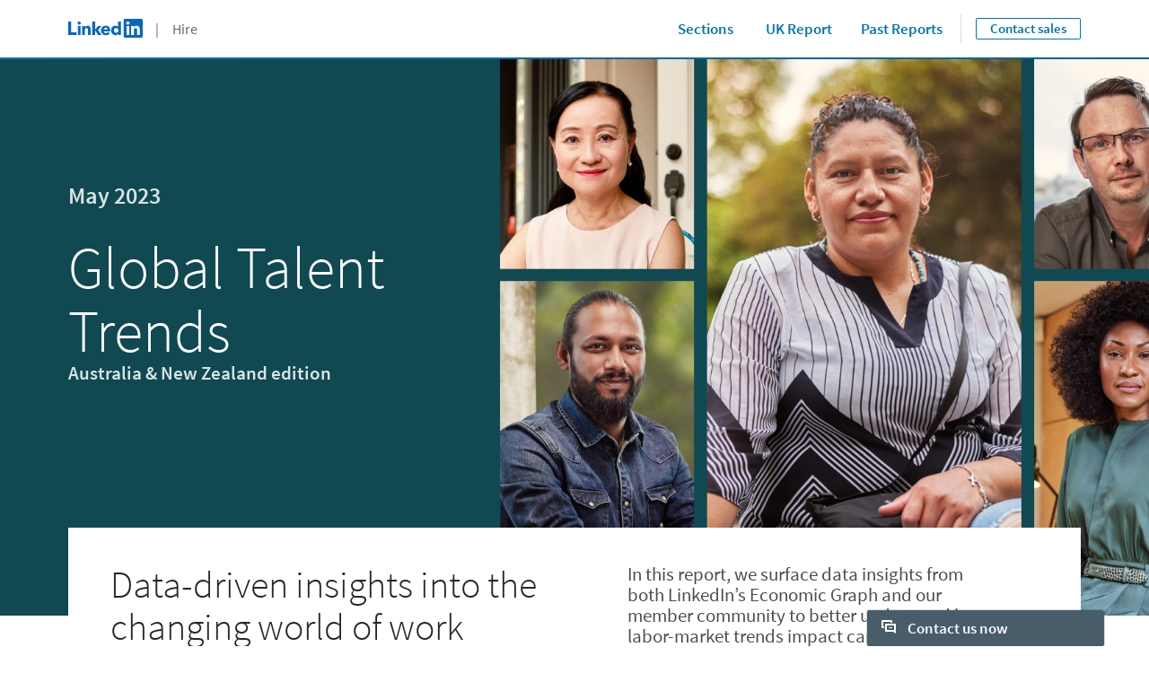

--- FILE ---
content_type: text/html;charset=utf-8
request_url: https://business.linkedin.com/talent-solutions/global-talent-trends/au-talent-trends-may-23
body_size: 42910
content:

<!DOCTYPE html>
<html lang="en" dir="ltr" class="wcmmode-disabled runmode-publish" prefix="og: http://ogp.me/ns#">
<head>
<title>Global Talent Trends in Australia | LinkedIn Talent Solutions</title>
<meta name="treeID" content="AAZI1e5nXIrR6AtznvZOSg==">
<meta charset="utf-8"/>
<meta name="asset-url" id="artdeco/static/images/icons.svg" content="https://content.linkedin.com/etc.clientlibs/settings/wcm/designs/gandalf/clientlibs/resources/artdeco-aem/artdeco/static/images/icons.svg"/>
<meta name="asset-url" id="artdeco/static/fonts/fonts64.css" content="https://content.linkedin.com/etc.clientlibs/settings/wcm/designs/gandalf/clientlibs/resources/artdeco-aem/artdeco/static/fonts/fonts64.css"/>
<meta http-equiv="X-UA-Compatible" content="IE=edge,chrome=1"/>
<meta name="viewport" content="width=device-width"/>
<meta name="description" content="Get data-driven insights into the changing world of work."/>
<meta name="globalTrackingUrl" content="https://www.linkedin.com/li/track">
<meta name="globalTrackingAppName" content="microsites">
<meta name="globalTrackingAppId" content="microsites">
<meta name="appName" content="microsites">
<meta property="og:title" content="Global Talent Trends">
<meta property="og:url" content="https://business.linkedin.com/talent-solutions/global-talent-trends/au-talent-trends-may-23">
<meta property="og:locale" content="en_US">
<meta property="og:locale:alternate" content="en"/>
<meta property="og:image" content="https://business.linkedin.com/content/dam/me/business/en-us/talent-solutions-lodestone/body/refcards/gtt-may23-social-share.png"/>
<meta property="og:description" content="Get data insights to better understand how labour-market trends impact candidates, employees, and workplaces.">
<meta name="twitter:card" content="summary_large_image">
<meta name="twitter:title" content="Global Talent Trends">
<meta name="twitter:description" content="Get data insights to better understand how labour-market trends impact candidates, employees, and workplaces.">
<meta name="twitter:site" content="@LinkedIn">
<meta data-page="&#x7b;&quot;siteSection&quot;&#x3a;&quot;business &#x3a; talent-solutions&quot;,&quot;entity.refreshOnCookieConsent&quot;&#x3a;&quot;false&quot;,&quot;bu&quot;&#x3a;&quot;lts&quot;,&quot;entity.platform&quot;&#x3a;&quot;inkwell&quot;,&quot;siteSubSection&quot;&#x3a;&quot;Core pages&quot;,&quot;entity.message&quot;&#x3a;&quot;Data insights from LinkedIn&#x5c;u2019s Economic Graph and member community to understand how labor-market trends impact candidates, employees and workplaces.&quot;,&quot;entity.linkText&quot;&#x3a;&quot;Download now&quot;,&quot;contentLanguage&quot;&#x3a;&quot;en&quot;,&quot;entity.name&quot;&#x3a;&quot;Global Talent Trends 2022&#x3a; Company culture, reinvented&quot;,&quot;user.categoryId&quot;&#x3a;&quot;lts-global-talent-trends, lts-global-talent-trends&#x3a;au-talent-trends-may-23&quot;,&quot;targetRedirectExperimentPage&quot;&#x3a;&quot;false&quot;,&quot;entity.categoryId&quot;&#x3a;&quot;lts-global-talent-trends, lts-global-talent-trends&#x3a;au-talent-trends-may-23&quot;&#x7d;">
<meta data-gdpr-banner-text="This website uses cookies to improve service and provide tailored ads. By using this site, you agree to this use. See our &lt;a href&#x3d;&quot;https&#x3a;&#x2f;&#x2f;www.linkedin.com&#x2f;legal&#x2f;cookie-policy&quot; target&#x3d;&quot;_blank&quot;&gt;Cookie Policy&lt;&#x2f;a&gt;.">
<meta data-gdpr-banner-nl-text="This LinkedIn website uses cookies and similar tools to improve the functionality and performance of this site and LinkedIn services, to understand how you use LinkedIn services, and to provide you with tailored ads and other recommendations. Third parties may also place cookies through this website for advertising, tracking, and analytics purposes. These cookies enable us and third parties to track your Internet navigation behavior on our website and potentially off of our website. By continuing your use of this website, you consent to this use of cookies and similar technologies. See our &lt;a href&#x3d;&quot;https&#x3a;&#x2f;&#x2f;www.linkedin.com&#x2f;legal&#x2f;cookie-policy&quot; target&#x3d;&quot;_blank&quot;&gt;Cookie Policy&lt;&#x2f;a&gt; for more information.">
<link rel="shortcut icon" href="https://static.licdn.com/sc/h/413gphjmquu9edbn2negq413a"/>
<link rel="apple-touch-icon" href="https://static.licdn.com/sc/h/2if24wp7oqlodqdlgei1n1520"/>
<link rel="apple-touch-icon-precomposed" href="https://static.licdn.com/sc/h/eahiplrwoq61f4uan012ia17i"/>
<link rel="apple-touch-icon-precomposed" href="https://static.licdn.com/sc/h/2if24wp7oqlodqdlgei1n1520" sizes="57x57"/>
<link rel="apple-touch-icon-precomposed" href="https://static.licdn.com/sc/h/eahiplrwoq61f4uan012ia17i" sizes="144x144"/>
<meta name="msapplication-TileImage" content="https://static.licdn.com/scds/common/u/images/logos/linkedin/logo-in-win8-tile-144_v1.png"/>
<meta name="msapplication-TileColor" content="#0077B5"/>
<meta name="theme-color" content="#0077B5"/>
<meta name="application-name" content="Global Talent Trends in Australia | LinkedIn Talent Solutions"/>
<link rel="canonical" href="https://business.linkedin.com/talent-solutions/global-talent-trends/au-talent-trends-may-23"/>
<meta data-analytics-service="tracking" data-analytics-property="isEnabled" data-analytics-value="true"/>
<meta data-analytics-service="kafka" data-analytics-property="pagePath" data-analytics-value="&#x2f;content&#x2f;me&#x2f;business&#x2f;en-us&#x2f;talent-solutions&#x2f;global-talent-trends&#x2f;au-talent-trends-may-23"/>
<meta data-analytics-service="rum" data-analytics-property="url" data-analytics-value="https://www.linkedin.com/li/track"/>
<link rel="alternate" hreflang="en" href="https://business.linkedin.com/talent-solutions/global-talent-trends/au-talent-trends-may-23"/>
<link rel="alternate" hreflang="en-US" href="https://business.linkedin.com/talent-solutions/global-talent-trends/au-talent-trends-may-23"/>
<meta data-aem-lix-name="AQE5mwfWPpSqygAAAZvcp4cwW48TvF16-3nxzgXd5EEtFoJWHAqDQ2uiGTBqFj37SMw4DlLfosE8UnDboxHqPRxqgmGejf4UD-bh1zVLfosreE_Ve2KAfvY"/>
<meta data-aem-lix-treatments-url="https://www.linkedin.com/microsites/api/lix-treatments"/>
<meta data-tms-profile-name="microsites-lts"/>
<script type="text/javascript" src="/etc.clientlibs/settings/wcm/designs/gandalf/embed/artdeco.min.LIHASHb6f952127c6c3b30b363e4b4880add19.js" async></script>
<script type="text/javascript" src="/etc.clientlibs/settings/wcm/designs/gandalf/embed/runtime/runtime.min.LIHASHcd96c3cf64d9704211aa991d0e58e6d4.js"></script>
<script type="text/javascript" src="/etc.clientlibs/settings/wcm/designs/gandalf/embed/foundation/foundation.min.LIHASHb399fbb2846fd09e5c5b6a0d7beb7e08.js"></script>
<link rel="stylesheet" href="https://content.linkedin.com/etc.clientlibs/settings/wcm/designs/gandalf/clientlibs/css/all.en-us.min.LIHASH7bd2042053493aa617c96a296763e4cc.css" type="text/css">
</head>
<body>
<div style="display:none;">
<svg xmlns="http://www.w3.org/2000/svg" display="none">
<symbol id="linkedin-logo-full" viewBox="0 0 103 24" enable-background="new 0 0 103 24">
<title>linkedin-logo-full</title>
<g>
<g>
<polygon fill="#231F20" points="0,3.5 3.7,3.5 3.7,17 10.6,17 10.6,20.5 0,20.5     "/>
<g>
<path fill="#231F20" d="M12.2,9h3.6v11.5h-3.6V9z M14,3.3c1.1,0,2.1,0.9,2.1,2.1S15.1,7.4,14,7.4c-1.1,0-2.1-0.9-2.1-2.1
            S12.8,3.3,14,3.3"/>
</g>
<polygon fill="#231F20" points="30.6,3.5 34.2,3.5 34.2,13.6 38.2,9 42.6,9 37.9,14.3 42.5,20.5 38,20.5 34.2,14.8 34.2,14.8
          34.2,20.5 30.6,20.5     "/>
<path fill="#231F20" d="M17.7,9h3.4v1.6h0c0.5-0.9,1.6-1.8,3.4-1.8c3.6,0,4.3,2.4,4.3,5.5v6.3h-3.6v-5.6c0-1.3,0-3-1.9-3
          c-1.8,0-2.1,1.4-2.1,2.9v5.7h-3.6V9z"/>
<path fill="#231F20" d="M50.1,13.4c0-1.2-0.9-2.2-2.2-2.2c-1.6,0-2.4,1.1-2.5,2.2H50.1z M53.1,18.5c-1.1,1.4-3,2.3-4.9,2.3
          c-3.6,0-6.4-2.4-6.4-6.1c0-3.7,2.8-6,6.4-6c3.3,0,5.4,2.4,5.4,6v1.1h-8.3c0.3,1.4,1.3,2.2,2.7,2.2c1.2,0,1.9-0.6,2.5-1.4
          L53.1,18.5z"/>
<path fill="#231F20" d="M61,11.8c-1.8,0-2.8,1.2-2.8,2.9c0,1.7,1.1,2.9,2.8,2.9c1.8,0,2.8-1.2,2.8-2.9
          C63.9,12.9,62.8,11.8,61,11.8 M67.2,20.4h-3.3v-1.5h0c-0.5,0.8-1.9,1.8-3.5,1.8c-3.4,0-5.7-2.5-5.7-6c0-3.2,2-6.1,5.3-6.1
          c1.5,0,2.8,0.4,3.7,1.5h0V3.5h3.6V20.4z"/>
</g>
<g>
<g>
<path fill="#0077B5" d="M92.9,0H72.5c-1,0-1.8,0.8-1.8,1.7v20.5c0,1,0.8,1.7,1.8,1.7h20.5c1,0,1.8-0.8,1.8-1.7V1.7
            C94.7,0.8,93.9,0,92.9,0z"/>
<path fill="#FFFFFF" d="M74.3,9h3.6v11.5h-3.6V9z M76.1,3.3c1.1,0,2.1,0.9,2.1,2.1s-0.9,2.1-2.1,2.1c-1.1,0-2.1-0.9-2.1-2.1
            S74.9,3.3,76.1,3.3"/>
<path fill="#FFFFFF" d="M80.1,9h3.4v1.6h0c0.5-0.9,1.6-1.8,3.4-1.8c3.6,0,4.3,2.4,4.3,5.5v6.3h-3.6v-5.6c0-1.3,0-3-1.9-3
            c-1.9,0-2.1,1.4-2.1,2.9v5.7h-3.6V9z"/>
</g>
<g opacity="0.55">
<path fill="#231F20" d="M100.5,18.2c0.5-0.1,0.8-0.4,0.8-0.9c0-0.6-0.4-0.9-1.1-0.9H99v3.2h0.5v-1.4h0.6l0,0l0.9,1.4h0.5
            L100.5,18.2L100.5,18.2z M100,17.8h-0.5v-1.1h0.7c0.3,0,0.7,0.1,0.7,0.5C100.8,17.8,100.4,17.8,100,17.8z"/>
<path fill="#231F20" d="M100,15c-1.7,0-3,1.3-3,3c0,1.7,1.3,3,3,3c1.7,0,3-1.3,3-3C103,16.3,101.7,15,100,15z M100,20.6
            c-1.4,0-2.6-1.1-2.6-2.6c0-1.5,1.1-2.6,2.6-2.6c1.4,0,2.6,1.1,2.6,2.6C102.6,19.5,101.4,20.6,100,20.6z"/>
</g>
</g>
</g>
</symbol>
</svg>
<svg xmlns="http://www.w3.org/2000/svg" display="none">
<symbol id="linkedin-logo-icon" viewBox="0 0 33 24" enable-background="new 0 0 33 24">
<title>linkedin-logo-icon</title>
<g>
<g>
<path fill="#0077B5" d="M22.2,0H1.8C0.8,0,0,0.8,0,1.7v20.5c0,1,0.8,1.7,1.8,1.7h20.5c1,0,1.8-0.8,1.8-1.7V1.7
          C24,0.8,23.2,0,22.2,0z"/>
<path fill="#FFFFFF" d="M3.6,9h3.6v11.5H3.6V9z M5.3,3.3c1.1,0,2.1,0.9,2.1,2.1S6.5,7.4,5.3,7.4c-1.1,0-2.1-0.9-2.1-2.1
          S4.2,3.3,5.3,3.3"/>
<path fill="#FFFFFF" d="M9.4,9h3.4v1.6h0c0.5-0.9,1.6-1.8,3.4-1.8c3.6,0,4.3,2.4,4.3,5.5v6.3h-3.6v-5.6c0-1.3,0-3-1.9-3
          c-1.9,0-2.1,1.4-2.1,2.9v5.7H9.4V9z"/>
</g>
<g opacity="0.55">
<path fill="#231F20" d="M29.8,18.2c0.5-0.1,0.8-0.4,0.8-0.9c0-0.6-0.4-0.9-1.1-0.9h-1.2v3.2h0.5v-1.4h0.6l0,0l0.9,1.4h0.5
          L29.8,18.2L29.8,18.2z M29.2,17.8h-0.5v-1.1h0.7c0.3,0,0.7,0.1,0.7,0.5C30.1,17.8,29.7,17.8,29.2,17.8z"/>
<path fill="#231F20" d="M29.3,15c-1.7,0-3,1.3-3,3c0,1.7,1.3,3,3,3c1.7,0,3-1.3,3-3C32.3,16.3,31,15,29.3,15z M29.3,20.6
          c-1.4,0-2.6-1.1-2.6-2.6c0-1.5,1.1-2.6,2.6-2.6c1.4,0,2.6,1.1,2.6,2.6C31.9,19.5,30.7,20.6,29.3,20.6z"/>
</g>
</g>
</symbol>
</svg>
<svg xmlns="http://www.w3.org/2000/svg" display="none">
<symbol id="social-baidu" x="0px" y="0px" viewBox="0 0 24 24" enable-background="new 0 0 24 24" xml:space="preserve">
<g fill-opacity="0.55">
<path d="M10.4,14.1H9.1c0,0-1.2,0.1-1.7,1.5c-0.1,0.9,0.1,1.5,0.2,1.6c0,0.1,0.4,0.8,1.5,1h2.3v-5.6h-1V14.1z M10.4,17.3H9.4
        c0,0-0.6,0-0.9-0.8c-0.1-0.3,0-0.7,0.1-0.9c0-0.1,0.3-0.5,0.7-0.6h1V17.3z"/>
<path d="M14.6,17.2h-1.1c0,0-0.3,0-0.4-0.3v-2.6l-1.1,0v2.9c0,0,0,0.7,1.1,1h2.7v-3.9h-1.2V17.2z"/>
<path d="M20,2H4C2.9,2,2,2.9,2,4v16c0,1.1,0.9,2,2,2h16c1.1,0,2-0.9,2-2V4C22,2.9,21.1,2,20,2z M12.8,6.1c0.1-0.9,1.2-2.4,2.2-2.2
        c0.9,0.2,1.8,1.4,1.6,2.5c-0.2,1-1,2.4-2.3,2.3C13,8.4,12.7,7.3,12.8,6.1z M10.1,3.4c1,0,1.8,1.2,1.8,2.5c0,1.4-0.8,2.5-1.8,2.5
        S8.3,7.3,8.3,5.9C8.3,4.5,9.1,3.4,10.1,3.4z M4.6,9.4c0,0,0.2-2.1,1.6-2.2c1.1-0.1,2,1.1,2.1,1.8c0.1,0.5,0.3,2.6-1.5,3
        S4.4,10.3,4.6,9.4z M18.1,18.3c-0.9,2.3-4.5,1.1-4.5,1.1s-1.3-0.4-2.8-0.1c-1.5,0.3-2.8,0.2-2.8,0.2s-1.8,0-2.3-2.2
        c-0.5-2.2,1.8-3.5,1.9-3.7c0.2-0.2,1.3-1,2.1-2.3c0.8-1.3,3-2.3,4.6,0.2c1.2,1.7,3.2,3.3,3.2,3.3S19,16,18.1,18.3z M17.8,13.1
        c-1.9,0-2-1.3-2-2.3s0.2-2.4,1.8-2.4s2,1.5,2,2S19.7,13.1,17.8,13.1z"/>
</g>
</symbol>
</svg>
<svg xmlns="http://www.w3.org/2000/svg" display="none">
<symbol id="social-rss" x="0px" y="0px" viewBox="0 0 24 24" enable-background="new 0 0 24 24" xml:space="preserve">
<g>
<path fill-opacity="0.55" d="M20,2H4C2.9,2,2,2.9,2,4v16c0,1.1,0.9,2,2,2h16c1.1,0,2-0.9,2-2V4C22,2.9,21.1,2,20,2z M7.7,18.2
        c-1,0-1.8-0.8-1.8-1.8s0.8-1.8,1.8-1.8c1,0,1.8,0.8,1.8,1.8S8.6,18.2,7.7,18.2z M11.9,18.2c0-3.3-2.7-6-6-6V9.7
        c4.7,0,8.5,3.8,8.5,8.5H11.9z M16.2,18.2c0-5.7-4.6-10.3-10.3-10.3V5.3c7.1,0,12.9,5.8,12.9,12.9H16.2z"/>
</g>
</symbol>
</svg>
<svg xmlns="http://www.w3.org/2000/svg" display="none"><symbol id="logo-404-front" viewBox="0 0 240 240" enable-background="new 0 0 240 240" x="0px" y="0px" xml:space="preserve"><title>logo-404-front</title><g><path fill="#0077B5" d="M222.2,0H17.7C7.9,0,0,7.7,0,17.3v205.4c0,9.6,7.9,17.3,17.7,17.3h204.5c9.8,0,17.8-7.8,17.8-17.3V17.3 C240,7.7,232,0,222.2,0z"/><g opacity="0.25"><linearGradient gradientUnits="userSpaceOnUse" x1="96.3442" y1="254.1469" x2="143.6503" y2="-14.1396"><stop offset="0" style="stop-color:#fff;stop-opacity:0"/><stop offset="0.67" style="stop-color:#fff"/><stop offset="1" style="stop-color:#fff;stop-opacity:.5"/></linearGradient><path fill="url(#SVGID_1_)" d="M222.2,0H17.7C7.9,0,0,7.7,0,17.3v205.4c0,9.6,7.9,17.3,17.7,17.3h204.5
          c9.8,0,17.8-7.8,17.8-17.3V17.3C240,7.7,232,0,222.2,0z"/></g></g><path fill="#FFFFFF" d="M36,90h35v115H36V90z M53.5,33C64.8,33,74,42.2,74,53.5C74,64.8,64.8,74,53.5,74C42.2,74,33,64.8,33,53.5 C33,42.2,42.2,33,53.5,33L53.5,33z"/><path fill="#FFFFFF" d="M94,90h34v15.6h0.1c4.8-9,16.4-18.6,33.7-18.6c36,0,42.2,23.8,42.2,54.7V205h-35v-56.2 c0-13.3-0.3-29.9-18.6-29.9c-18.5,0-21.4,14-21.4,29V205H94V90z"/></symbol><symbol id="logo-404-back" viewBox="132 60 240 240" enable-background="new 0 0 240 240" x="0px" y="0px" xml:space="preserve"><title>logo-404-back</title><g><g><g><path fill="#0077B5" d="M354.2,60H149.7c-9.8,0-17.7,7.7-17.7,17.3v205.4c0,9.6,7.9,17.3,17.7,17.3h204.5 c9.8,0,17.8-7.8,17.8-17.3V77.3C372,67.7,364,60,354.2,60z"/><g opacity="0.25"><linearGradient gradientUnits="userSpaceOnUse" x1="104.2278" y1="150.5656" x2="135.7654" y2="329.4242" gradientTransform="matrix(1.5 0 0 -1.5 72 540)"><stop offset="0" style="stop-color:#fff;stop-opacity:0"/><stop offset="0.67" style="stop-color:#fff"/><stop offset="1" style="stop-color:#fff;stop-opacity:.5"/></linearGradient><path fill="url(#SVGID_1_)" d="M354.2,60H149.7c-9.8,0-17.7,7.7-17.7,17.3v205.4c0,9.6,7.9,17.3,17.7,17.3h204.5 c9.8,0,17.8-7.8,17.8-17.3V77.3C372,67.7,364,60,354.2,60z"/></g></g><path display="none" fill="#FFFFFF" d="M168,150h35v115h-35V150z M185.5,93c11.3,0,20.5,9.2,20.5,20.5s-9.2,20.5-20.5,20.5 s-20.5-9.2-20.5-20.5S174.2,93,185.5,93L185.5,93z"/><path display="none" fill="#FFFFFF" d="M226,150h34v15.6h0.1c4.8-9,16.4-18.6,33.7-18.6c36,0,42.2,23.8,42.2,54.7V265h-35v-56.2 c0-13.3-0.3-29.9-18.6-29.9c-18.5,0-21.4,14-21.4,29V265h-35V150z"/></g></g><g enable-background="new    "><path fill="#FFFFFF" d="M211.2,210.5h-10.3v21.5h-19.3v-21.5h-38.8v-14.3l32.8-53.9h25.4v52.4h10.3V210.5z M181.6,194.7v-14.5
        c0-5.8,0.6-14.4,0.8-20h-0.6c-2.3,4.9-4.8,10-7.3,15.1l-11.9,19.5H181.6z"/><path fill="#FFFFFF" d="M219.8,186.8c0-30.5,12.8-46.2,32-46.2s32,15.7,32,46.2s-12.8,46.9-32,46.9S219.8,217.2,219.8,186.8z
         M264.3,186.8c0-24.6-5.4-30.1-12.4-30.1c-6.9,0-12.4,5.5-12.4,30.1c0,24.4,5.5,30.8,12.4,30.8
        C258.9,217.5,264.3,211.2,264.3,186.8z"/><path fill="#FFFFFF" d="M360.3,210.5H350v21.5h-19.3v-21.5h-38.8v-14.3l32.8-53.9H350v52.4h10.3V210.5z M330.7,194.7v-14.5
        c0-5.8,0.6-14.4,0.8-20h-0.6c-2.3,4.9-4.8,10-7.3,15.1l-11.9,19.5H330.7z"/></g></symbol></svg>
<svg xmlns="http://www.w3.org/2000/svg" display="none"><symbol id="filter-1-large" x="0px" y="0px" viewBox="0 0 24 24" style="enable-background:new 0 0 24 24" xml:space="preserve"><style>.st0{fill:#f0f}.st1{opacity:.55}.st2{fill:#00a0dc}.st3{fill:none}.st4{fill:#dd2e1f}.st5{fill:#7c5bbb}.st6{fill:#ec640c}.st7{fill:#e6a700}.st8{fill:#009ea5}</style><g></g><g><g><path class="st2" d="M16,5l4.1,7L16,19H8l-4.1-7L8,5H16 M16.3,3H7.7c-0.5,0-1,0.3-1.3,0.7L2.2,11c-0.4,0.6-0.4,1.4,0,2.1l4.2,7.2
        C6.7,20.7,7.2,21,7.7,21h8.6c0.5,0,1-0.3,1.3-0.7l4.2-7.2c0.4-0.6,0.4-1.4,0-2.1l-4.2-7.2C17.4,3.3,16.9,3,16.3,3L16.3,3z"/><rect class="st3" width="24" height="24"/></g></g><g></g></symbol><symbol id="filter-1-small" x="0px" y="0px" viewBox="0 0 16 16" style="enable-background:new 0 0 16 16" xml:space="preserve"><style>.st0{fill:#f0f}.st1{opacity:.55}.st2{fill:#00a0dc}.st3{fill:none}.st4{fill:#dd2e1f}.st5{fill:#7c5bbb}.st6{fill:#ec640c}.st7{fill:#e6a700}.st8{fill:#009ea5}</style><g></g><g><g><path class="st2" d="M10.4,4l2.4,4l-2.4,4H5.6L3.2,8l2.4-4H10.4 M11,2H5C4.7,2,4.3,2.2,4.2,2.5l-3,5C1,7.8,1,8.2,1.1,8.5l3,5
        C4.3,13.8,4.7,14,5,14H11c0.4,0,0.7-0.2,0.9-0.5l3-5c0.2-0.3,0.2-0.7,0-1l-3-5C11.7,2.2,11.3,2,11,2L11,2z"/><rect class="st3" width="16" height="16"/></g></g><g></g></symbol><symbol id="filter-2-large" x="0px" y="0px" viewBox="0 0 24 24" style="enable-background:new 0 0 24 24" xml:space="preserve"><style>.st0{fill:#f0f}.st1{opacity:.55}.st2{fill:#00a0dc}.st3{fill:none}.st4{fill:#dd2e1f}.st5{fill:#7c5bbb}.st6{fill:#ec640c}.st7{fill:#e6a700}.st8{fill:#009ea5}</style><g></g><g><g><path class="st5" d="M19.4,4L19.4,4L20,4.6l-1.9,6.8l0,1.1l1.9,6.8L19.4,20L4.6,20L4,19.4l1.9-6.8v-1.1L4,4.6L4.6,4H19.4 M19.4,2
        H4.6c-0.5,0-1,0.2-1.4,0.6L2.6,3.2C2.1,3.7,1.9,4.4,2.1,5.1L4,12l-1.9,6.9c-0.2,0.7,0,1.4,0.5,1.9l0.6,0.6C3.6,21.8,4.1,22,4.6,22
        h14.8c0.5,0,1-0.2,1.4-0.6l0.6-0.6c0.5-0.5,0.7-1.2,0.5-1.9L20,12l1.9-6.9c0.2-0.7,0-1.4-0.5-1.9l-0.6-0.6C20.4,2.2,19.9,2,19.4,2
        L19.4,2z"/><rect class="st3" width="24" height="24"/></g></g><g></g></symbol><symbol id="filter-2-small" x="0px" y="0px" viewBox="0 0 16 16" style="enable-background:new 0 0 16 16" xml:space="preserve"><style>.st0{fill:#f0f}.st1{opacity:.55}.st2{fill:#00a0dc}.st3{fill:none}.st4{fill:#dd2e1f}.st5{fill:#7c5bbb}.st6{fill:#ec640c}.st7{fill:#e6a700}.st8{fill:#009ea5}</style><g></g><g><g><path class="st5" d="M12.8,3l-1.7,4.3l0,1.5l1.7,4.3H3.2l1.7-4.3V7.3L3.2,3H12.8 M13.3,1H2.7C2.4,1,2.2,1.1,2,1.3L1.3,2
        C1,2.2,0.9,2.6,1,3l2,5l-2,5.1c-0.1,0.3,0,0.7,0.3,0.9L2,14.7C2.2,14.9,2.4,15,2.7,15h10.6c0.3,0,0.5-0.1,0.7-0.3l0.7-0.7
        c0.3-0.2,0.4-0.6,0.3-1l-2-5l2-5c0.1-0.3,0-0.7-0.3-1L14,1.3C13.8,1.1,13.5,1,13.3,1L13.3,1z"/><rect class="st3" width="16" height="16"/></g></g><g></g></symbol><symbol id="filter-3-large" x="0px" y="0px" viewBox="0 0 24 24" style="enable-background:new 0 0 24 24" xml:space="preserve"><style>.st0{fill:#f0f}.st1{opacity:.55}.st2{fill:#00a0dc}.st3{fill:none}.st4{fill:#dd2e1f}.st5{fill:#7c5bbb}.st6{fill:#ec640c}.st7{fill:#e6a700}.st8{fill:#009ea5}</style><g></g><g><g><path class="st4" d="M12,4.1L12,4.1L18.8,19H5.2L12,4.1L12,4.1 M12,2c-0.7,0-1.5,0.4-1.8,1.3L3,19v2h18v-2L13.8,3.3
        C13.5,2.4,12.7,2,12,2L12,2z"/><rect class="st3" width="24" height="24"/></g></g><g></g></symbol><symbol id="filter-3-small" x="0px" y="0px" viewBox="0 0 16 16" style="enable-background:new 0 0 16 16" xml:space="preserve"><style>.st0{fill:#f0f}.st1{opacity:.55}.st2{fill:#00a0dc}.st3{fill:none}.st4{fill:#dd2e1f}.st5{fill:#7c5bbb}.st6{fill:#ec640c}.st7{fill:#e6a700}.st8{fill:#009ea5}</style><g></g><g><g><path class="st4" d="M8,4.3l3.8,7.7H4.2L8,4.3 M8,1C7.6,1,7.3,1.2,7.1,1.6L2,12v2h12v-2L8.9,1.6C8.7,1.2,8.4,1,8,1L8,1z"/><rect class="st3" width="16" height="16"/></g></g><g></g></symbol><symbol id="filter-4-large" x="0px" y="0px" viewBox="0 0 24 24" style="enable-background:new 0 0 24 24" xml:space="preserve"><style>.st0{fill:#f0f}.st1{opacity:.55}.st2{fill:#00a0dc}.st3{fill:none}.st4{fill:#dd2e1f}.st5{fill:#7c5bbb}.st6{fill:#ec640c}.st7{fill:#e6a700}.st8{fill:#009ea5}</style><g></g><g><g><g><path class="st6" d="M19,5v14H5V5H19 M19,3H5C3.9,3,3,3.9,3,5v14c0,1.1,0.9,2,2,2h14c1.1,0,2-0.9,2-2V5C21,3.9,20.1,3,19,3L19,3z
          "/></g><rect class="st3" width="24" height="24"/></g></g><g></g></symbol><symbol id="filter-4-small" x="0px" y="0px" viewBox="0 0 16 16" style="enable-background:new 0 0 16 16" xml:space="preserve"><style>.st0{fill:#f0f}.st1{opacity:.55}.st2{fill:#00a0dc}.st3{fill:none}.st4{fill:#dd2e1f}.st5{fill:#7c5bbb}.st6{fill:#ec640c}.st7{fill:#e6a700}.st8{fill:#009ea5}</style><g></g><g><g><g><path class="st6" d="M12,4v8H4V4H12 M13,2H3C2.4,2,2,2.4,2,3v10c0,0.6,0.4,1,1,1h10c0.6,0,1-0.4,1-1V3C14,2.4,13.6,2,13,2L13,2z"/></g><rect class="st3" width="16" height="16"/></g></g><g></g></symbol><symbol id="filter-5-large" x="0px" y="0px" viewBox="0 0 24 24" style="enable-background:new 0 0 24 24" xml:space="preserve"><style>.st0{fill:#f0f}.st1{opacity:.55}.st2{fill:#00a0dc}.st3{fill:none}.st4{fill:#dd2e1f}.st5{fill:#7c5bbb}.st6{fill:#ec640c}.st7{fill:#e6a700}.st8{fill:#009ea5}</style><g></g><g><g><g><path class="st8" d="M16.6,5l3.1,8.4L12,20.5l-7.7-7.1L7.4,5H16.6 M18,3H6L2,14l8.7,8c0.4,0.3,0.9,0.5,1.3,0.5
          c0.5,0,0.9-0.2,1.3-0.5l8.7-8L18,3L18,3z"/></g><rect class="st3" width="24" height="24"/></g></g><g></g></symbol><symbol id="filter-5-small" x="0px" y="0px" viewBox="0 0 16 16" style="enable-background:new 0 0 16 16" xml:space="preserve"><style>.st0{fill:#f0f}.st1{opacity:.55}.st2{fill:#00a0dc}.st3{fill:none}.st4{fill:#dd2e1f}.st5{fill:#7c5bbb}.st6{fill:#ec640c}.st7{fill:#e6a700}.st8{fill:#009ea5}</style><g></g><g><g><g><path class="st8" d="M10.8,4l1.8,4.5L8,12.9L3.4,8.5L5.2,4H10.8 M12.1,2H3.9L1,9l6.3,6c0.2,0.2,0.4,0.3,0.7,0.3s0.5-0.1,0.7-0.3
          L15,9L12.1,2L12.1,2z"/></g><rect class="st3" width="16" height="16"/></g></g><g></g></symbol><symbol id="filter-6-large" x="0px" y="0px" viewBox="0 0 24 24" style="enable-background:new 0 0 24 24" xml:space="preserve"><style>.st0{fill:#f0f}.st1{opacity:.55}.st2{fill:#00a0dc}.st3{fill:none}.st4{fill:#dd2e1f}.st5{fill:#7c5bbb}.st6{fill:#ec640c}.st7{fill:#e6a700}.st8{fill:#009ea5}</style><g></g><g><g><g><path class="st7" d="M12,3.5L12,3.5l8.5,8.5L12,20.5L3.5,12L12,3.5C12,3.5,12,3.5,12,3.5 M12,1.5c-0.5,0-1,0.2-1.4,0.6l-8.5,8.5
          c-0.8,0.8-0.8,2,0,2.8l8.5,8.5c0.4,0.4,0.9,0.6,1.4,0.6s1-0.2,1.4-0.6l8.5-8.5c0.8-0.8,0.8-2,0-2.8l-8.5-8.5
          C13,1.7,12.5,1.5,12,1.5L12,1.5z"/></g><rect class="st3" width="24" height="24"/></g></g><g></g></symbol><symbol id="filter-6-small" x="0px" y="0px" viewBox="0 0 16 16" style="enable-background:new 0 0 16 16" xml:space="preserve"><style>.st0{fill:#f0f}.st1{opacity:.55}.st2{fill:#00a0dc}.st3{fill:none}.st4{fill:#dd2e1f}.st5{fill:#7c5bbb}.st6{fill:#ec640c}.st7{fill:#e6a700}.st8{fill:#009ea5}</style><g></g><g><g><g><path class="st7" d="M8,3l5,5l-5,5L3,8L8,3 M8,0.6c-0.3,0-0.5,0.1-0.7,0.3L0.9,7.3c-0.4,0.4-0.4,1,0,1.4l6.4,6.4
          c0.2,0.2,0.5,0.3,0.7,0.3s0.5-0.1,0.7-0.3l6.4-6.4c0.4-0.4,0.4-1,0-1.4L8.7,0.9C8.5,0.7,8.3,0.6,8,0.6L8,0.6z"/></g><rect x="0" class="st3" width="16" height="16"/></g></g><g></g></symbol></svg>
<svg xmlns="http://www.w3.org/2000/svg">
<symbol id="empty-post">
<polygon points="70 56 70 170 158 170 158 79.24 134.76 56 70 56" style="fill: #fff"/>
<path d="M136,53H69a2,2,0,0,0-2,2V171a2,2,0,0,0,2,2h90a2,2,0,0,0,2-2V78Zm0,4.24L157,78H136V57.24ZM158,170H70V56h63V81h25v89Z" style="fill: #acb9c2;opacity: 0.4"/>
<polygon points="157 78 136 57.24 136 78 157 78" style="fill: #acb9c2;opacity: 0.15"/>
</symbol>
</svg>
<svg version="1.1" xmlns="http://www.w3.org/2000/svg" xmlns:xlink="http://www.w3.org/1999/xlink" xml:space="preserve" display="none">
<symbol id="media-play-icon" x="0px" y="0px" viewBox="0 0 80 80" style="enable-background:new 0 0 80 80;">
<path fill="#fff" d="M31.1,26l21.2,13.4c0.5,0.2,0.7,0.6,0.8,1.2c0,0.5-0.3,0.9-0.8,1.2L31,55L31.1,26z"/>
</symbol>
</svg>
<?xml version="1.0" encoding="UTF-8"?>
<svg enable-background="new 0 0 14 14" version="1.1" viewBox="0 0 14 14" xml:space="preserve" xmlns="http://www.w3.org/2000/svg">
<symbol id="inbug-blue-14">
<style type="text/css">.st0{fill:#0a66c2}</style>
<title>LinkedIn logo</title>
<path class="st0" d="m13 0h-12c-0.5 0-1 0.5-1 1v12c0 0.6 0.5 1 1 1h12c0.6 0 1-0.4 1-1v-12c0-0.6-0.5-1-1-1zm-8.8 11.9h-2.1v-6.6h2.1v6.6zm-1.1-7.6c-0.7 0-1.2-0.5-1.2-1.2s0.5-1.2 1.2-1.2 1.2 0.5 1.2 1.2-0.5 1.2-1.2 1.2zm8.8 7.6h-2v-3.2c0-0.8 0-1.8-1.1-1.8s-1.2 0.8-1.2 1.7v3.3h-2.1v-6.6h2v0.9c0.3-0.5 1-1.1 2-1.1 2.1 0 2.5 1.4 2.5 3.2v3.6z"/>
</symbol>
</svg>
<?xml version="1.0" encoding="UTF-8"?>
<svg enable-background="new 0 0 21 21" version="1.1" viewBox="0 0 21 21" xml:space="preserve" xmlns="http://www.w3.org/2000/svg">
<symbol id="inbug-blue-21">
<style type="text/css">.st0{fill:#0a66c2}</style>
<title>LinkedIn logo</title>
<path class="st0" d="m19.4 0h-17.8c-0.9 0-1.6 0.7-1.6 1.5v18c0 0.8 0.7 1.5 1.6 1.5h17.9c0.8 0 1.5-0.7 1.6-1.5v-18c-0.1-0.8-0.8-1.5-1.7-1.5zm-13.2 17.9h-3.1v-10h3.1v10zm-1.5-11.4c-1 0-1.8-0.8-1.8-1.8s0.8-1.8 1.8-1.8 1.8 0.8 1.8 1.8-0.8 1.8-1.8 1.8zm13.2 11.4h-3.1v-4.9c0-1.2 0-2.7-1.6-2.7s-1.9 1.3-1.9 2.6v5h-3.1v-10h3v1.4c0.4-0.8 1.4-1.6 2.9-1.6 3.1 0 3.7 2.1 3.7 4.8v5.4z"/>
</symbol>
</svg>
<?xml version="1.0" encoding="UTF-8"?>
<svg enable-background="new 0 0 28 28" version="1.1" viewBox="0 0 28 28" xml:space="preserve" xmlns="http://www.w3.org/2000/svg">
<symbol id="inbug-blue-28">
<style type="text/css">.st0{fill:#0a66c2}</style>
<title>LinkedIn logo</title>
<path class="st0" d="m25.9 0h-23.8c-1.2 0-2.1 0.9-2.1 2v24c0 1.1 0.9 2 2.1 2h23.9c1.1 0 2.1-0.9 2.1-2v-24c-0.1-1.1-1-2-2.2-2zm-17.6 23.9h-4.1v-13.4h4.2v13.4zm-2.1-15.2c-1.3 0-2.4-1.1-2.4-2.4s1.1-2.4 2.4-2.4 2.4 1.1 2.4 2.4-1 2.4-2.4 2.4zm17.7 15.2h-4.1v-6.5c0-1.5 0-3.5-2.2-3.5s-2.5 1.7-2.5 3.4v6.6h-4.1v-13.4h4v1.8h0.1c0.6-1 1.9-2.2 3.9-2.2 4.2 0 5 2.8 5 6.4v7.4z"/>
</symbol>
</svg>
<?xml version="1.0" encoding="UTF-8"?>
<svg enable-background="new 0 0 40 40" version="1.1" viewBox="0 0 40 40" xml:space="preserve" xmlns="http://www.w3.org/2000/svg">
<symbol id="inbug-blue-34">
<style type="text/css">.st0{fill:#0a66c2}</style>
<title>LinkedIn logo</title>
<path class="st0" d="m37 0h-34c-1.7 0-3 1.3-3 2.9v34.2c0 1.6 1.3 2.9 3 2.9h34c1.6 0 2.9-1.3 3-2.9v-34.2c0-1.6-1.3-2.9-3-2.9zm-25.1 34.1h-6v-19.1h5.9v19.1zm-3-21.7c-1.9 0-3.4-1.5-3.4-3.4s1.5-3.5 3.4-3.5 3.4 1.5 3.4 3.4c0 2-1.5 3.5-3.4 3.5zm25.2 21.7h-5.9v-9.3c0-2.2 0-5.1-3.1-5.1s-3.6 2.4-3.6 4.9v9.4h-5.9v-19h5.7v2.6h0.1c0.8-1.5 2.7-3.1 5.6-3.1 6 0 7.1 4 7.1 9.1v10.5z"/>
</symbol>
</svg>
<?xml version="1.0" encoding="UTF-8"?>
<svg enable-background="new 0 0 40 40" version="1.1" viewBox="0 0 40 40" xml:space="preserve" xmlns="http://www.w3.org/2000/svg">
<symbol id="inbug-blue-40">
<style type="text/css">.st0{fill:#0a66c2}</style>
<title>LinkedIn logo</title>
<path class="st0" d="m37 0h-34c-1.7 0-3 1.3-3 2.9v34.2c0 1.6 1.3 2.9 3 2.9h34c1.6 0 2.9-1.3 3-2.9v-34.2c0-1.6-1.3-2.9-3-2.9zm-25.1 34.1h-6v-19.1h5.9v19.1zm-3-21.7c-1.9 0-3.4-1.5-3.4-3.4s1.5-3.5 3.4-3.5 3.4 1.5 3.4 3.4c0 2-1.5 3.5-3.4 3.5zm25.2 21.7h-5.9v-9.3c0-2.2 0-5.1-3.1-5.1s-3.6 2.4-3.6 4.9v9.4h-5.9v-19h5.7v2.6h0.1c0.8-1.5 2.7-3.1 5.6-3.1 6 0 7.1 4 7.1 9.1v10.5z"/>
</symbol>
</svg>
<?xml version="1.0" encoding="UTF-8"?>
<svg enable-background="new 0 0 48 48" version="1.1" viewBox="0 0 48 48" xml:space="preserve" xmlns="http://www.w3.org/2000/svg">
<symbol id="inbug-blue-48">
<style type="text/css">.st0{fill:#0a66c2}</style>
<title>LinkedIn logo</title>
<path class="st0" d="m44.4 0h-40.9c-1.9 0-3.5 1.5-3.5 3.5v41.1c0 1.9 1.6 3.4 3.5 3.4h40.9c1.9 0 3.5-1.5 3.6-3.5v-41c0-2-1.6-3.5-3.6-3.5zm-30.2 40.9h-7.1v-22.9h7.1v22.9zm-3.5-26c-2.3 0-4.1-1.8-4.1-4.1s1.8-4.1 4.1-4.1 4.1 1.8 4.1 4.1c0 2.2-1.8 4.1-4.1 4.1zm30.2 26h-7.1v-11.1c0-2.7 0-6.1-3.7-6.1s-4.3 2.9-4.3 5.9v11.3h-7.1v-22.9h6.8v3.1h0.1c1-1.8 3.3-3.7 6.7-3.7 7.2 0 8.5 4.7 8.5 10.9v12.6z"/>
</symbol>
</svg>
<?xml version="1.0" encoding="UTF-8"?>
<svg enable-background="new 0 0 55.2 14" version="1.1" viewBox="0 0 55.2 14" xml:space="preserve" xmlns="http://www.w3.org/2000/svg">
<symbol id="linkedin-logo-blue-14">
<style type="text/css">.st0{fill:#0a66c2}</style>
<title>LinkedIn logo</title>
<polygon class="st0" points="0 2.1 2.2 2.1 2.2 9.9 6.2 9.9 6.2 11.9 0 11.9"/>
<path class="st0" d="m7.1 5.2h2.1v6.7h-2.1v-6.7zm1.1-3.3c0.7 0 1.2 0.5 1.2 1.2s-0.6 1.2-1.2 1.2-1.2-0.5-1.2-1.2 0.5-1.2 1.2-1.2"/>
<polygon class="st0" points="17.9 2.1 19.9 2.1 19.9 8 22.3 5.2 24.8 5.2 22.1 8.3 24.8 11.9 22.2 11.9 20 8.6 19.9 8.6 19.9 11.9 17.9 11.9"/>
<path class="st0" d="m10.3 5.2h2v0.9c0.4-0.7 1.2-1.1 2-1.1 2.1 0 2.5 1.4 2.5 3.2v3.7h-2.1v-3.2c0-0.8 0-1.8-1.1-1.8s-1.2 0.8-1.2 1.7v3.3h-2.1v-6.7z"/>
<path class="st0" d="m29.2 7.8c0-0.7-0.5-1.3-1.2-1.3h-0.1c-0.8 0-1.4 0.5-1.5 1.3h2.8zm1.8 3c-0.7 0.8-1.7 1.3-2.8 1.3-2.1 0-3.7-1.4-3.7-3.5s1.5-3.6 3.6-3.6c1.9 0 3.2 1.4 3.2 3.5v0.7h-4.8c0.1 0.8 0.8 1.3 1.6 1.3 0.6 0 1.2-0.3 1.5-0.8l1.4 1.1z"/>
<path class="st0" d="m35.6 6.9c-1 0-1.7 0.7-1.7 1.7s0.6 1.7 1.7 1.7 1.7-0.7 1.7-1.7-0.7-1.7-1.7-1.7m3.6 5h-1.9v-0.9c-0.5 0.7-1.2 1-2.1 1.1-2 0-3.3-1.4-3.3-3.5 0-1.9 1.1-3.6 3-3.6 0.9 0 1.7 0.2 2.1 0.9v-3.8h2.1l0.1 9.8z"/>
<path class="st0" d="m54.2 0h-11.9c-0.6 0-1 0.4-1 1v12c0 0.6 0.5 1 1 1h11.9c0.6 0 1-0.4 1-1v-12c0-0.6-0.4-1-1-1zm-8.8 11.9h-2.1v-6.7h2.1v6.7zm-1-7.6c-0.7 0-1.2-0.5-1.2-1.2s0.5-1.2 1.2-1.2 1.2 0.5 1.2 1.2-0.6 1.2-1.2 1.2zm8.8 7.6h-2.1v-3.2c0-0.8 0-1.8-1.1-1.8s-1.2 0.8-1.2 1.7v3.3h-2.1v-6.7h2v0.9c0.4-0.7 1.2-1.1 2-1.1 2.1 0 2.5 1.4 2.5 3.2v3.7z"/>
</symbol>
</svg>
<?xml version="1.0" encoding="UTF-8"?>
<svg enable-background="new 0 0 82.9 21" version="1.1" viewBox="0 0 82.9 21" xml:space="preserve" xmlns="http://www.w3.org/2000/svg">
<symbol id="linkedin-logo-blue-21">
<style type="text/css">.st0{fill:#0a66c2}</style>
<title>LinkedIn logo</title>
<polygon class="st0" points="0 3.1 3.2 3.1 3.2 14.9 9.2 14.9 9.2 17.9 0 17.9"/>
<path class="st0" d="m10.7 7.9h3.1v10h-3.1v-10zm1.5-5c1 0 1.8 0.8 1.8 1.8s-0.8 1.8-1.8 1.8-1.8-0.8-1.8-1.8 0.8-1.8 1.8-1.8"/>
<polygon class="st0" points="26.8 3.1 29.9 3.1 29.9 11.9 33.4 7.9 37.2 7.9 33.2 12.5 37.2 17.9 33.3 17.9 29.9 12.9 29.9 12.9 29.9 17.9 26.8 17.9"/>
<path class="st0" d="m15.5 7.9h3v1.4c0.6-1 1.7-1.7 2.9-1.6 3.2 0 3.7 2.1 3.7 4.8v5.5h-3.1v-5c0-1.2 0-2.7-1.6-2.7s-1.9 1.3-1.9 2.6v5h-3.1v-10z"/>
<path class="st0" d="m43.8 11.7c0-1-0.8-1.9-1.8-1.9h-0.1c-1.1-0.1-2.1 0.8-2.2 1.9h4.1zm2.6 4.5c-1 1.3-2.6 2-4.3 2-3.1 0-5.6-2.1-5.6-5.3s2.5-5.3 5.6-5.3c2.9 0 4.7 2.1 4.7 5.3v1h-7.2c0.2 1.1 1.2 2 2.3 2 0.9 0 1.7-0.5 2.2-1.2l2.3 1.5z"/>
<path class="st0" d="m53.4 10.3c-1.6 0-2.5 1-2.5 2.6s0.9 2.6 2.5 2.6 2.5-1 2.5-2.6-0.9-2.6-2.5-2.6m5.4 7.6h-2.9v-1.3c-0.7 1-1.9 1.6-3.1 1.6-3 0-5-2.2-5-5.2 0-2.8 1.7-5.4 4.6-5.4 1.3 0 2.5 0.4 3.2 1.3v-5.8h3.1l0.1 14.8z"/>
<path class="st0" d="m81.3 0h-17.9c-0.8 0-1.5 0.7-1.6 1.5v18c0 0.8 0.7 1.5 1.6 1.5h17.9c0.8 0 1.5-0.7 1.6-1.5v-18c0-0.8-0.7-1.5-1.6-1.5zm-13.2 17.9h-3.1v-10h3.1v10zm-1.6-11.4c-1 0-1.8-0.8-1.8-1.8s0.8-1.8 1.8-1.8 1.8 0.8 1.8 1.8-0.8 1.8-1.8 1.8zm13.3 11.4h-3.1v-4.9c0-1.2 0-2.7-1.6-2.7s-1.9 1.3-1.9 2.6v5h-3.1v-10h3v1.4c0.6-1 1.7-1.7 2.9-1.6 3.2 0 3.7 2.1 3.7 4.8l0.1 5.4z"/>
</symbol>
</svg>
<?xml version="1.0" encoding="UTF-8"?>
<svg enable-background="new 0 0 110.5 28" version="1.1" viewBox="0 0 110.5 28" xml:space="preserve" xmlns="http://www.w3.org/2000/svg">
<symbol id="linkedin-logo-blue-28">
<style type="text/css">.st0{fill:#0a66c2}</style>
<title>LinkedIn logo</title>
<polygon class="st0" points="0 4.1 4.3 4.1 4.3 19.9 12.3 19.9 12.3 23.9 0 23.9"/>
<path class="st0" d="m14.2 10.5h4.2v13.4h-4.2v-13.4zm2.1-6.7c1.3 0 2.4 1.1 2.4 2.4s-1.1 2.4-2.4 2.4-2.4-1.1-2.4-2.4 1.1-2.4 2.4-2.4"/>
<polygon class="st0" points="35.7 4.1 39.9 4.1 39.9 15.9 44.6 10.5 49.7 10.5 44.2 16.7 49.6 23.9 44.3 23.9 39.9 17.3 39.9 17.3 39.9 23.9 35.7 23.9"/>
<path class="st0" d="m20.7 10.5h4v1.8h0.1c0.8-1.4 2.3-2.2 3.9-2.2 4.2 0 5 2.8 5 6.4v7.3h-4.2v-6.5c0-1.6 0-3.6-2.2-3.6s-2.5 1.7-2.5 3.4v6.6h-4.1v-13.2z"/>
<path class="st0" d="m58.4 15.6c0-1.4-1.1-2.5-2.4-2.5h-0.1c-1.5-0.1-2.8 1-2.9 2.5h5.4zm3.5 6c-1.4 1.7-3.5 2.7-5.7 2.7-4.2 0-7.5-2.8-7.5-7.1s3.3-7.1 7.5-7.1c3.9 0 6.3 2.8 6.3 7.1v1.3h-9.6c0.2 1.5 1.6 2.6 3.1 2.6 1.2 0 2.3-0.6 3-1.6l2.9 2.1z"/>
<path class="st0" d="m71.2 13.7c-2.1 0-3.3 1.4-3.3 3.4s1.2 3.4 3.3 3.4 3.3-1.4 3.3-3.4-1.2-3.4-3.3-3.4m7.1 10.2h-3.8v-1.8h-0.1c-1 1.3-2.5 2.1-4.1 2.1-4 0-6.6-2.9-6.6-6.9 0-3.7 2.3-7.2 6.1-7.2 1.7 0 3.3 0.5 4.3 1.8h0.1v-7.8h4.2l-0.1 19.8z"/>
<path class="st0" d="m108.4 0h-23.8c-1.1 0-2.1 0.9-2.1 2v24c0 1.1 0.9 2 2.1 2h23.9c1.1 0 2.1-0.9 2.1-2v-24c-0.1-1.1-1.1-2-2.2-2zm-17.6 23.9h-4.2v-13.4h4.2v13.4zm-2.1-15.2c-1.3 0-2.4-1.1-2.4-2.4s1.1-2.4 2.4-2.4 2.4 1.1 2.4 2.4-1 2.4-2.4 2.4zm17.7 15.2h-4.2v-6.5c0-1.6 0-3.6-2.2-3.6-2.1 0-2.5 1.7-2.5 3.4v6.6h-4.1v-13.3h4v1.8h0.1c0.8-1.4 2.3-2.2 3.9-2.2 4.2 0 5 2.8 5 6.4v7.4z"/>
</symbol>
</svg>
<?xml version="1.0" encoding="UTF-8"?>
<svg enable-background="new 0 0 134.2 34" version="1.1" viewBox="0 0 134.2 34" xml:space="preserve" xmlns="http://www.w3.org/2000/svg">
<symbol id="linkedin-logo-blue-34">
<style type="text/css">.st0{fill:#0a66c2}</style>
<title>LinkedIn logo</title>
<polygon class="st0" points="0 5 5.2 5 5.2 24.1 15 24.1 15 29 0 29"/>
<path class="st0" d="m17.3 12.7h5v16.3h-5v-16.3zm2.5-8c1.6 0 2.9 1.3 2.9 2.9s-1.3 2.9-2.9 2.9-2.9-1.3-2.9-2.9 1.3-2.9 2.9-2.9"/>
<polygon class="st0" points="43.4 5 48.4 5 48.4 19.3 54.1 12.7 60.3 12.7 53.7 20.2 60.2 29 53.8 29 48.5 20.9 48.4 20.9 48.4 29 43.4 29"/>
<path class="st0" d="m25.1 12.7h4.8v2.3h0.1c1-1.7 2.8-2.7 4.8-2.6 5.1 0 6 3.4 6 7.7v8.9h-5v-7.9c0-1.9 0-4.3-2.6-4.3s-3 2.1-3 4.2v8h-5v-16.3z"/>
<path class="st0" d="m70.9 19c0-1.7-1.3-3.1-2.9-3.1h-0.1c-1.8-0.1-3.4 1.3-3.6 3.1h6.6zm4.3 7.2c-1.7 2.1-4.2 3.2-6.9 3.2-5 0-9.1-3.4-9.1-8.6s4-8.6 9.1-8.6c4.7 0 7.7 3.4 7.7 8.6v1.6h-11.7c0.3 1.9 1.9 3.2 3.8 3.2 1.5 0 2.8-0.8 3.6-2l3.5 2.6z"/>
<path class="st0" d="m86.5 16.7c-2.5 0-4 1.7-4 4.1s1.5 4.1 4 4.1 4-1.7 4-4.1-1.5-4.1-4-4.1m8.6 12.3h-4.6v-2.2h-0.1c-1.2 1.6-3 2.5-5 2.6-4.8 0-8-3.5-8-8.4 0-4.5 2.8-8.7 7.5-8.7 2.1 0 4 0.6 5.2 2.2h0.1v-9.5h5l-0.1 24z"/>
<path class="st0" d="m131.7 0h-29c-1.4 0-2.5 1.1-2.5 2.4v29.1c0 1.4 1.1 2.5 2.5 2.5h29c1.4 0 2.5-1.1 2.5-2.5v-29.1c-0.1-1.3-1.2-2.4-2.5-2.4zm-21.4 29h-5v-16.3h5v16.3zm-2.6-18.5c-1.6 0-2.9-1.3-2.9-2.9s1.3-2.9 2.9-2.9 2.9 1.3 2.9 2.9c0.1 1.6-1.2 2.9-2.9 2.9zm21.5 18.5h-5.1v-7.9c0-1.9 0-4.3-2.6-4.3s-3 2.1-3 4.2v8h-5v-16.3h4.8v2.3h0.1c1-1.7 2.8-2.7 4.8-2.6 5.1 0 6 3.4 6 7.7v8.9z"/>
</symbol>
</svg>
<?xml version="1.0" encoding="UTF-8"?>
<svg enable-background="new 0 0 189.4 48" version="1.1" viewBox="0 0 189.4 48" xml:space="preserve" xmlns="http://www.w3.org/2000/svg">
<symbol id="linkedin-logo-blue-40">
<style type="text/css">.st0{fill:#0a66c2}</style>
<title>LinkedIn logo</title>
<polygon class="st0" points="0 7.1 7.4 7.1 7.4 34.1 21.1 34.1 21.1 40.9 0 40.9"/>
<path class="st0" d="m24.4 18h7.1v22.9h-7.1v-22.9zm3.6-11.4c2.3 0 4.1 1.8 4.1 4.1s-1.8 4.1-4.1 4.1-4.1-1.8-4.1-4.1 1.8-4.1 4.1-4.1"/>
<polygon class="st0" points="61.2 7.1 68.4 7.1 68.4 27.3 76.4 18 85.1 18 75.8 28.6 84.9 40.9 76 40.9 68.5 29.6 68.4 29.6 68.4 40.9 61.2 40.9"/>
<path class="st0" d="m35.4 18h6.8v3.1h0.1c1.4-2.4 4-3.8 6.7-3.7 7.2 0 8.5 4.7 8.5 10.9v12.6h-7.1v-11.1c0-2.7 0-6.1-3.7-6.1s-4.3 2.9-4.3 5.9v11.4h-7.1v-23z"/>
<path class="st0" d="m100.1 26.8c0.1-2.4-1.8-4.3-4.2-4.4h-0.2c-2.6-0.2-4.8 1.8-5 4.4h9.4zm6 10.1c-2.4 2.9-6 4.6-9.7 4.6-7.1 0-12.8-4.7-12.8-12.1s5.7-12.1 12.8-12.1c6.6 0 10.8 4.7 10.8 12.1v2.2h-16.5c0.4 2.6 2.7 4.5 5.4 4.5 2.1 0 4-1.1 5.1-2.8l4.9 3.6z"/>
<path class="st0" d="m122.1 23.5c-3.6 0-5.7 2.4-5.7 5.8s2.1 5.8 5.7 5.8 5.7-2.4 5.7-5.8-2.2-5.8-5.7-5.8m12.2 17.4h-6.5v-3h-0.1c-1.7 2.2-4.3 3.6-7.1 3.6-6.8 0-11.3-4.9-11.3-11.9 0-6.4 4-12.3 10.5-12.3 2.9 0 5.7 0.8 7.3 3h0.1v-13.2h7.1v33.8z"/>
<path class="st0" d="m185.9 0h-40.9c-1.9 0-3.5 1.5-3.5 3.5v41.1c0 1.9 1.6 3.5 3.5 3.5h40.9c1.9 0 3.5-1.5 3.6-3.5v-41.1c-0.1-2-1.7-3.5-3.6-3.5zm-30.2 40.9h-7.1v-22.9h7.1v22.9zm-3.6-26c-2.3 0-4.1-1.8-4.1-4.1s1.8-4.1 4.1-4.1 4.1 1.8 4.1 4.1c0 2.2-1.8 4.1-4.1 4.1zm30.2 26h-7.1v-11.1c0-2.7-0.1-6.1-3.7-6.1s-4.3 2.9-4.3 5.9v11.4h-7.1v-23h6.8v3.1h0.1c1.4-2.4 4-3.8 6.7-3.7 7.2 0 8.5 4.7 8.5 10.9l0.1 12.6z"/>
</symbol>
</svg>
<svg version="1.1" xmlns="http://www.w3.org/2000/svg" xmlns:xlink="http://www.w3.org/1999/xlink" display="none">
<symbol id="linkedin-logo-lynda" viewBox="0 0 314 68">
<g stroke="none" stroke-width="1" fill="none" fill-rule="evenodd">
<g>
<path d="M85.78,40 L101.32,40 L101.32,37.018 L89.266,37.018 L89.266,12.448 L85.78,12.448 L85.78,40 Z M112.192,40 L128.488,40 L128.488,37.018 L115.678,37.018 L115.678,27.022 L126.136,27.022 L126.136,24.04 L115.678,24.04 L115.678,15.388 L128.068,15.388 L128.068,12.448 L112.192,12.448 L112.192,40 Z M145.072,24.586 L143.77,28.786 L152.044,28.786 L150.742,24.586 C149.734,21.52 148.852,18.496 147.97,15.304 L147.802,15.304 C146.962,18.496 146.08,21.52 145.072,24.586 Z M136.672,40 L145.996,12.448 L149.944,12.448 L159.268,40 L155.53,40 L152.926,31.6 L142.888,31.6 L140.242,40 L136.672,40 Z M169.174,40 L169.174,12.448 L177.784,12.448 C183.412,12.448 187.444,14.464 187.444,20.176 C187.444,24.46 185.008,27.064 181.228,27.988 L188.242,40 L184.294,40 L177.658,28.366 L172.66,28.366 L172.66,40 L169.174,40 Z M172.66,25.51 L177.28,25.51 C181.564,25.51 183.958,23.746 183.958,20.176 C183.958,16.564 181.564,15.262 177.28,15.262 L172.66,15.262 L172.66,25.51 Z M199.072,40 L202.39,40 L202.39,25.594 C202.39,22.696 202.138,19.756 201.928,16.984 L202.096,16.984 L205.078,22.654 L215.074,40 L218.686,40 L218.686,12.448 L215.368,12.448 L215.368,26.686 C215.368,29.584 215.62,32.692 215.788,35.464 L215.62,35.464 L212.638,29.752 L202.684,12.448 L199.072,12.448 L199.072,40 Z M232.246,40 L235.732,40 L235.732,12.448 L232.246,12.448 L232.246,40 Z M249.292,40 L252.61,40 L252.61,25.594 C252.61,22.696 252.358,19.756 252.148,16.984 L252.316,16.984 L255.298,22.654 L265.294,40 L268.906,40 L268.906,12.448 L265.588,12.448 L265.588,26.686 C265.588,29.584 265.84,32.692 266.008,35.464 L265.84,35.464 L262.858,29.752 L252.904,12.448 L249.292,12.448 L249.292,40 Z M293.302,40.504 C296.998,40.504 300.022,39.16 301.786,37.312 L301.786,25.72 L292.756,25.72 L292.756,28.618 L298.594,28.618 L298.594,35.8 C297.502,36.808 295.612,37.438 293.638,37.438 C287.758,37.438 284.482,33.07 284.482,26.14 C284.482,19.294 288.052,15.01 293.596,15.01 C296.368,15.01 298.132,16.186 299.518,17.614 L301.45,15.346 C299.854,13.666 297.334,11.944 293.512,11.944 C286.204,11.944 280.87,17.362 280.87,26.224 C280.87,35.212 286.036,40.504 293.302,40.504 Z" id="Learning" fill-opacity="0.9" fill="#000000"></path>
<path d="M189.192525,53.3237785 C189.037931,53.7975148 188.95069,54.2963234 188.95069,54.8604523 C188.95069,55.4239214 189.037931,55.9379055 189.192525,56.4169202 C189.34712,56.8959349 189.569711,57.2997324 189.860298,57.6540449 C190.150886,58.0083575 190.513959,58.2729372 190.925143,58.4675782 C191.336327,58.6615593 191.800753,58.7519519 192.333175,58.7519519 C193.364022,58.7519519 194.187031,58.3277006 194.820806,57.4448884 L195.832408,58.3976394 C195.454581,58.9116235 194.990155,59.3206994 194.423734,59.6545581 C193.857956,59.9739012 193.13694,60.1487482 192.245935,60.1487482 C191.52492,60.1487482 190.857147,60.024046 190.25737,59.7792603 C189.656952,59.5146805 189.144415,59.1458524 188.713345,58.6668377 C188.282917,58.187823 187.958332,57.6388695 187.716497,56.9856677 C187.479152,56.331806 187.358555,55.6238408 187.358555,54.8802463 C187.358555,54.1366519 187.474662,53.4286866 187.716497,52.7952788 C187.958332,52.1612111 188.282917,51.607639 188.713345,51.1339027 C189.144415,50.6595066 189.656952,50.2906785 190.25737,50.0208204 C190.857147,49.751622 191.52492,49.6117444 192.245935,49.6117444 C193.13694,49.6117444 193.857956,49.771416 194.423734,50.1059345 C194.976042,50.4450717 195.454581,50.869323 195.832408,51.3628533 L194.820806,52.3162641 C194.496862,51.8570434 194.133789,51.5225248 193.722605,51.3080899 C193.31078,51.0936549 192.846353,50.9887467 192.333175,50.9887467 C191.800753,50.9887467 191.336327,51.0784795 190.925143,51.2731205 C190.513959,51.4677614 190.150886,51.7323412 189.860298,52.0866537 C189.569711,52.4409662 189.34712,52.8500422 189.192525,53.3237785 L189.192525,53.3237785 Z M186.051876,58.148235 C186.274467,58.3778454 186.375819,58.6417653 186.375819,58.9611085 C186.375819,59.2804516 186.274467,59.5450313 186.051876,59.7746417 C185.829285,60.0035922 185.572696,60.1085004 185.262864,60.1085004 C184.953033,60.1085004 184.696444,60.0035922 184.473853,59.7746417 C184.251262,59.5450313 184.149909,59.2804516 184.149909,58.9611085 C184.149909,58.6417653 184.251262,58.3778454 184.473853,58.148235 C184.696444,57.9186247 184.953033,57.8137165 185.262864,57.8137165 C185.572696,57.8137165 185.829285,57.9186247 186.051876,58.148235 L186.051876,58.148235 Z M179.551834,57.479198 C179.329243,57.7635717 179.039297,57.9931821 178.676224,58.1330596 C178.298396,58.2729372 177.901966,58.3474946 177.490782,58.3474946 C176.977604,58.3474946 176.546535,58.2227924 176.188593,57.9582127 C175.830651,57.6942927 175.656171,57.3399802 175.656171,56.8609655 C175.656171,56.3667754 175.825519,55.9926689 176.188593,55.7280891 C176.551666,55.4641692 176.977604,55.339467 177.490782,55.339467 C177.901966,55.339467 178.298396,55.4094058 178.676224,55.553902 C179.05341,55.6937796 179.343997,55.9227301 179.551834,56.2071038 L179.551834,57.479198 Z M180.820025,50.4054837 C180.422954,50.1059345 179.963659,49.8914996 179.445991,49.7667974 C178.932813,49.6420952 178.40039,49.5721564 177.848724,49.5721564 C177.074467,49.5721564 176.319453,49.6968586 175.583684,49.9614384 C174.847915,50.2260181 174.175652,50.6146402 173.575234,51.1635937 L174.552838,52.9344965 C175.375847,52.1361387 176.319453,51.7475166 177.39841,51.7475166 C178.052071,51.7475166 178.564607,51.9071882 178.961679,52.2060775 C179.358751,52.5056266 179.547343,52.9298779 179.547343,53.4432022 L179.547343,54.8056889 C179.222758,54.396613 178.79233,54.0970639 178.245796,53.8872475 C177.698619,53.6728126 177.093711,53.5685642 176.445182,53.5685642 C176.04811,53.5685642 175.656171,53.6233276 175.244987,53.7427514 C174.833803,53.8674535 174.470729,54.0423005 174.146144,54.3068802 C173.822201,54.5708002 173.56048,54.9099373 173.337889,55.3143946 C173.130052,55.7386459 173.028699,56.2321762 173.028699,56.8160991 C173.028699,57.3795682 173.130052,57.8783769 173.337889,58.3026282 C173.546367,58.7268795 173.817069,59.0607382 174.146144,59.3305964 C174.470729,59.5945163 174.833803,59.8096111 175.244987,59.9488289 C175.656171,60.0887064 176.053242,60.1632638 176.445182,60.1632638 C177.098201,60.1632638 177.679375,60.0385616 178.231042,59.8294051 C178.763464,59.5997947 179.208646,59.2804516 179.551834,58.8766541 L179.551834,59.9191379 L182.126705,59.9191379 L182.126705,53.4286866 C182.126705,52.7048862 182.006108,52.1018291 181.768763,51.607639 C181.54104,51.0936549 181.217097,50.704373 180.820025,50.4054837 L180.820025,50.4054837 Z M221.298229,50.3507203 C221.757523,50.859426 222,51.6228144 222,52.6303288 L222,59.8993439 L220.489974,59.8993439 L220.489974,53.0743741 C220.489974,52.4356878 220.334737,51.9217037 220.058904,51.5528756 C219.768958,51.1833877 219.303891,50.9887467 218.655362,50.9491588 C218.142825,50.9491588 217.644401,51.1088303 217.165221,51.4281735 C216.686041,51.7475166 216.322968,52.0965507 216.066378,52.5056266 L216.066378,59.8788901 L214.556352,59.8788901 L214.556352,53.0545801 C214.556352,52.4158938 214.421001,51.9019098 214.145168,51.5330816 C213.869335,51.1635937 213.409399,50.9689528 212.75638,50.9689528 C212.262446,50.9689528 211.778776,51.1286243 211.299596,51.4479674 C210.820416,51.7673106 210.462474,52.1163447 210.186641,52.5254206 L210.186641,59.8841685 L208.676614,59.8841685 L208.676614,49.8215608 L210.186641,49.8215608 L210.186641,51.2935743 C210.293125,51.1134489 210.442588,50.9392618 210.651067,50.7446208 C210.854414,50.5499798 211.111003,50.3705143 211.386836,50.1956673 C211.676781,50.0162018 211.986613,49.8763242 212.311198,49.751622 C212.635142,49.6321982 212.998215,49.5774348 213.356157,49.5774348 C214.11117,49.5774348 214.692344,49.7569004 215.122772,50.1257285 C215.54871,50.4952165 215.824543,50.9392618 215.979138,51.4677614 C216.11513,51.2533265 216.303723,51.0237161 216.526314,50.7941058 C216.768149,50.5598768 217.024739,50.3652359 217.300572,50.1910487 C217.571273,50.0313771 217.90099,49.8914996 218.224934,49.7667974 C218.554009,49.6467138 218.897839,49.5919504 219.25578,49.5919504 C220.146144,49.5919504 220.833161,49.8367362 221.298229,50.3507203 L221.298229,50.3507203 Z M204.91117,56.3271874 C204.775819,56.8062021 204.553228,57.2099996 204.277395,57.5643122 C204.001562,57.9186247 203.657733,58.2029984 203.265793,58.412155 C202.869363,58.6272497 202.409427,58.7314981 201.877005,58.7314981 C201.344582,58.7314981 200.880156,58.6272497 200.468331,58.412155 C200.057147,58.19772 199.713959,57.9186247 199.438126,57.5643122 C199.161651,57.2099996 198.958946,56.7857483 198.803709,56.3271874 C198.668359,55.8481727 198.595872,55.3539826 198.595872,54.8406583 C198.595872,54.3266742 198.663227,53.8324841 198.803709,53.3739232 C198.93906,52.9147025 199.161651,52.4904512 199.438126,52.1361387 C199.713959,51.782486 200.057147,51.4981122 200.468331,51.2882959 C200.880156,51.0738609 201.344582,50.9689528 201.877005,50.9689528 C202.409427,50.9689528 202.873853,51.0738609 203.265793,51.2882959 C203.662864,51.5027308 204.001562,51.782486 204.277395,52.1361387 C204.553228,52.4904512 204.756575,52.8949085 204.91117,53.3739232 C205.047162,53.8324841 205.119649,54.3266742 205.119649,54.8406583 C205.114517,55.3744364 205.046521,55.8831421 204.91117,56.3271874 L204.91117,56.3271874 Z M205.419216,51.1088303 C205.003542,50.6298156 204.494854,50.2603277 203.889946,49.975954 C203.290169,49.6915802 202.622396,49.5523625 201.881495,49.5523625 C201.141236,49.5523625 200.473463,49.6915802 199.873044,49.975954 C199.273267,50.2603277 198.760089,50.6298156 198.343774,51.1088303 C197.928099,51.587845 197.608646,52.1361387 197.380923,52.7900004 C197.158332,53.4432022 197.05698,54.1168579 197.05698,54.8406583 C197.05698,55.583593 197.177576,56.272424 197.380923,56.9104505 C197.603514,57.5491368 197.928099,58.1132656 198.343774,58.5922803 C198.760089,59.071295 199.268136,59.4401232 199.873044,59.7244969 C200.473463,60.0088706 201.141236,60.1487482 201.881495,60.1487482 C202.622396,60.1487482 203.290169,60.0088706 203.889946,59.7244969 C204.490364,59.4401232 205.003542,59.071295 205.419216,58.5922803 C205.835532,58.1132656 206.160117,57.5643122 206.382708,56.9104505 C206.605299,56.272424 206.706652,55.583593 206.706652,54.8406583 C206.706652,54.1168579 206.586055,53.4234082 206.382708,52.7900004 C206.160117,52.1361387 205.835532,51.587845 205.419216,51.1088303 L205.419216,51.1088303 Z M158.432631,50.4754225 C158.9503,51.0540669 159.206889,51.831971 159.206889,52.8249698 L159.206889,59.9191379 L156.632018,59.9191379 L156.632018,53.8377625 C156.632018,53.1291375 156.477423,52.6356072 156.152838,52.3710275 C155.828894,52.1018291 155.37858,51.9619515 154.832046,51.9619515 C154.313736,51.9619515 153.868554,52.0813753 153.491368,52.3307797 C153.113541,52.580184 152.823595,52.8645578 152.601004,53.1641069 L152.601004,59.9191379 L150.026133,59.9191379 L150.026133,49.8565302 L152.601004,49.8565302 L152.601004,51.1583153 C152.910194,50.7696932 153.356017,50.4153807 153.94104,50.0808621 C154.522214,49.7470034 155.223985,49.5873318 156.032241,49.5873318 C157.111198,49.5873318 157.919453,49.8717056 158.432631,50.4754225 L158.432631,50.4754225 Z M132.884702,57.297514 L138.561093,57.2951138 L138.561093,59.9138595 L130,59.9138595 L130,46.0151754 L132.884702,46.0151754 L132.884702,57.297514 Z M146.009232,49.8367362 L148.820806,49.8367362 L144.223372,61.5455445 C143.86543,62.4982955 143.367006,63.1369818 142.733231,63.4708405 C142.098815,63.805359 141.363046,63.980206 140.521434,64 C140.366197,64 140.16285,64 139.887017,63.9650306 C139.611184,63.9300612 139.403347,63.8950918 139.233998,63.8601224 L139.611184,61.4703273 C139.717668,61.5257505 139.853661,61.5607199 140.008255,61.5950295 C140.16285,61.6102049 140.298843,61.6299989 140.419439,61.6299989 C140.763269,61.6299989 141.039102,61.5752355 141.261693,61.4703273 C141.484284,61.366079 141.653633,61.171438 141.774871,60.8870643 L142.132813,60.0385616 L138.1544,49.8367362 L140.898619,49.8367362 L143.454246,56.8411715 L146.009232,49.8367362 Z M168.576238,56.6267366 C168.334402,56.9803893 168.024571,57.244969 167.612746,57.459404 C167.201562,57.6738389 166.771134,57.7787471 166.345196,57.7787471 C165.986613,57.7787471 165.643425,57.7088083 165.348348,57.5643122 C165.038516,57.4244346 164.781927,57.2297936 164.57409,56.9605953 C164.350858,56.6960155 164.196263,56.3971262 164.060912,56.0230197 C163.939674,55.6535318 163.872319,55.2642498 163.872319,54.8353799 C163.872319,53.9525677 164.09491,53.2439427 164.559336,52.715443 C165.023762,52.1664895 165.604295,51.9019098 166.345196,51.9019098 C166.775624,51.9019098 167.201562,52.0068179 167.612746,52.2212529 C168.024571,52.4356878 168.348515,52.715443 168.576238,53.0545801 L168.576238,56.6267366 Z M168.556993,51.1088303 C168.159922,50.5948462 167.699986,50.2055643 167.182318,49.9614384 C166.66914,49.6968586 166.117473,49.5721564 165.53694,49.5721564 C164.917278,49.5721564 164.336745,49.6968586 163.804323,49.9409846 C163.271901,50.1910487 162.807475,50.5447014 162.429647,51.0039221 C162.052461,51.4631428 161.74263,52.0114365 161.520039,52.6652982 C161.297448,53.3185001 161.195454,54.0620945 161.195454,54.8756277 C161.195454,55.7082952 161.316692,56.467065 161.520039,57.1202669 C161.74263,57.7741285 162.052461,58.342876 162.429647,58.7816429 C162.807475,59.2256882 163.271901,59.5800007 163.804323,59.8096111 C164.336745,60.0385616 164.902524,60.1632638 165.522187,60.1632638 C166.107851,60.1632638 166.674271,60.0385616 167.186808,59.7746417 C167.699986,59.5100619 168.1503,59.12078 168.54224,58.6272497 L168.54224,59.9191379 L171.145977,59.8993439 L171.145977,46 L168.556993,46 L168.556993,51.1088303 Z" id="Lynda.com" fill="#000000"></path>
<path d="M86.368,60 L88.624,60 L89.888,54.496 C90.064,53.68 90.224,52.88 90.368,52.08 L90.432,52.08 C90.56,52.88 90.72,53.68 90.896,54.496 L92.192,60 L94.496,60 L96.496,49.536 L94.72,49.536 L93.808,54.816 C93.648,55.92 93.472,57.04 93.312,58.16 L93.248,58.16 C93.008,57.04 92.784,55.904 92.544,54.816 L91.264,49.536 L89.648,49.536 L88.368,54.816 C88.128,55.92 87.904,57.056 87.68,58.16 L87.616,58.16 C87.456,57.056 87.28,55.936 87.104,54.816 L86.192,49.536 L84.288,49.536 L86.368,60 Z M99.328,60 L101.184,60 L101.184,49.536 L99.328,49.536 L99.328,60 Z M107.152,60 L109.008,60 L109.008,51.104 L112.032,51.104 L112.032,49.536 L104.128,49.536 L104.128,51.104 L107.152,51.104 L107.152,60 Z M114.976,60 L116.832,60 L116.832,55.36 L121.072,55.36 L121.072,60 L122.928,60 L122.928,49.536 L121.072,49.536 L121.072,53.744 L116.832,53.744 L116.832,49.536 L114.976,49.536 L114.976,60 Z" id="with" fill-opacity="0.9" fill="#000000"></path>
<path d="M233.504,60.192 C234.848,60.192 235.952,59.648 236.8,58.672 L235.808,57.504 C235.216,58.144 234.496,58.576 233.568,58.576 C231.808,58.576 230.688,57.136 230.688,54.752 C230.688,52.4 231.904,50.96 233.616,50.96 C234.432,50.96 235.056,51.328 235.6,51.872 L236.592,50.672 C235.936,49.968 234.88,49.344 233.568,49.344 C230.928,49.344 228.784,51.376 228.784,54.8 C228.784,58.272 230.864,60.192 233.504,60.192 Z M243.28,60.192 C240.56,60.192 238.672,58.112 238.672,54.72 C238.672,51.344 240.56,49.344 243.28,49.344 C246.016,49.344 247.904,51.344 247.904,54.72 C247.904,58.112 246.016,60.192 243.28,60.192 Z M243.28,58.576 C244.928,58.576 245.984,57.072 245.984,54.72 C245.984,52.384 244.928,50.96 243.28,50.96 C241.632,50.96 240.576,52.384 240.576,54.72 C240.576,57.072 241.632,58.576 243.28,58.576 Z M251.2,60 L252.976,60 L252.976,55.424 C252.976,54.256 252.816,52.992 252.736,51.888 L252.8,51.888 L253.872,54.112 L257.136,60 L259.04,60 L259.04,49.536 L257.264,49.536 L257.264,54.08 C257.264,55.248 257.424,56.576 257.504,57.648 L257.44,57.648 L256.368,55.424 L253.104,49.536 L251.2,49.536 L251.2,60 Z M265.008,60 L266.864,60 L266.864,51.104 L269.888,51.104 L269.888,49.536 L261.984,49.536 L261.984,51.104 L265.008,51.104 L265.008,60 Z M272.832,60 L279.296,60 L279.296,58.432 L274.688,58.432 L274.688,55.344 L278.448,55.344 L278.448,53.776 L274.688,53.776 L274.688,51.104 L279.136,51.104 L279.136,49.536 L272.832,49.536 L272.832,60 Z M282.64,60 L284.416,60 L284.416,55.424 C284.416,54.256 284.256,52.992 284.176,51.888 L284.24,51.888 L285.312,54.112 L288.576,60 L290.48,60 L290.48,49.536 L288.704,49.536 L288.704,54.08 C288.704,55.248 288.864,56.576 288.944,57.648 L288.88,57.648 L287.808,55.424 L284.544,49.536 L282.64,49.536 L282.64,60 Z M296.448,60 L298.304,60 L298.304,51.104 L301.328,51.104 L301.328,49.536 L293.424,49.536 L293.424,51.104 L296.448,51.104 L296.448,60 Z" id="Content" fill-opacity="0.9" fill="#000000"></path>
<g id="[in]-34-copy-7">
<path d="M5.6,68 L62.4,68 C65.492,68 68,65.492 68,62.4 L68,5.6 C68,2.508 65.492,0 62.4,0 L5.6,0 C2.508,0 0,2.508 0,5.6 L0,62.4 C0,65.492 2.508,68 5.6,68" id="Background" fill="#0077B5"></path>
<path d="M26,26 L35.5,26 L35.5,30.782 C36.774,28.228 40.484,25.5 45.39,25.5 C54.794,25.5 58,29.75 58,39.844 L58,58 L48,58 L48,41.968 C48,36.656 46.962,33.75 43.084,33.75 C37.842,33.75 36,37.734 36,41.968 L36,58 L26,58 L26,26 Z" id="n" fill="#FFFFFF"></path>
<path d="M10,58 L10,26 L20,26 L20,58 L10,58 Z M21.1,15 C21.1,18.368 18.368,21.1 15,21.1 C11.632,21.1 8.9,18.368 8.9,15 C8.9,11.63 11.632,8.9 15,8.9 C18.368,8.9 21.1,11.63 21.1,15 Z" id="i" fill="#FFFFFF"></path>
</g>
</g>
</g>
</symbol>
</svg>
<?xml version="1.0" encoding="UTF-8"?>
<svg version="1.1" xmlns="http://www.w3.org/2000/svg" display="none">
<symbol id="linkedin-logo-lynda-blue" viewBox="0 0 164 34">
<title>LinkedIn logo</title>
<g fill="none" fill-rule="evenodd">
<path d="m53.462 17.452v1.5485h-7.7235v-13.614h1.8335v12.065h5.89zm14.231 0.0475l-0.0095 1.501h-8.3885v-13.614h8.3885v1.501h-6.5455v4.522h5.301v1.444h-5.301v4.6455h6.555zm13.604-3.553l-2.1375-5.5385c-0.063334-0.16467-0.12983-0.35625-0.1995-0.57475s-0.13617-0.45125-0.1995-0.69825c-0.133 0.513-0.26917 0.9405-0.4085 1.2825l-2.1375 5.529h5.0825zm3.838 5.054h-1.425c-0.16467 0-0.29767-0.041166-0.399-0.1235s-0.17733-0.18683-0.228-0.3135l-1.273-3.287h-6.1085l-1.273 3.287c-0.038 0.114-0.11083 0.21533-0.2185 0.304s-0.24067 0.133-0.399 0.133h-1.425l5.4435-13.614h1.862l5.4435 13.614zm9.367-7.0205c0.532 0 1.0022-0.064916 1.4108-0.19475 0.4085-0.12983 0.7505-0.3135 1.026-0.551 0.2755-0.2375 0.48292-0.52092 0.62225-0.85025 0.13933-0.32934 0.209-0.6935 0.209-1.0925 0-0.81067-0.266-1.4218-0.798-1.8335-0.532-0.41167-1.33-0.6175-2.394-0.6175h-2.014v5.1395h1.938zm6.289 7.0205h-1.634c-0.33567 0-0.58267-0.12983-0.741-0.3895l-3.534-4.864c-0.10767-0.152-0.22325-0.26125-0.34675-0.32775-0.1235-0.0665-0.31508-0.09975-0.57475-0.09975h-1.3965v5.681h-1.8335v-13.614h3.8475c0.86134 0 1.6055 0.087082 2.2325 0.26125 0.627 0.17417 1.1447 0.42592 1.5532 0.75525 0.4085 0.32933 0.71092 0.72675 0.90725 1.1922 0.19633 0.4655 0.2945 0.98641 0.2945 1.5628 0 0.48134-0.075999 0.931-0.228 1.349-0.152 0.418-0.37208 0.79325-0.66025 1.1258-0.28817 0.3325-0.63966 0.61592-1.0545 0.85025-0.41484 0.23433-0.88508 0.41167-1.4108 0.532 0.23433 0.133 0.437 0.32617 0.608 0.5795l3.971 5.4055zm16.672-13.614v13.614h-0.9215c-0.14567 0-0.26758-0.025333-0.36575-0.076s-0.19475-0.13617-0.28975-0.2565l-7.8755-10.26c0.012667 0.15833 0.022166 0.3135 0.0285 0.4655 0.006333 0.152 0.0095 0.2945 0.0095 0.4275v9.6995h-1.615v-13.614h0.95c0.082334 0 0.152 0.00475 0.209 0.01425s0.10767 0.025333 0.152 0.0475c0.044333 0.022167 0.088666 0.053833 0.133 0.095 0.044333 0.041167 0.091833 0.093416 0.1425 0.15675l7.8755 10.25c-0.012667-0.16467-0.02375-0.32458-0.03325-0.47975s-0.01425-0.30242-0.01425-0.44175v-9.6425h1.615zm9.12 13.614h-1.843v-13.614h1.843v13.614zm18.306-13.614v13.614h-0.9215c-0.14567 0-0.26758-0.025333-0.36575-0.076s-0.19475-0.13617-0.28975-0.2565l-7.8755-10.26c0.012666 0.15833 0.022166 0.3135 0.0285 0.4655 0.006333 0.152 0.0095 0.2945 0.0095 0.4275v9.6995h-1.615v-13.614h0.95c0.082333 0 0.152 0.00475 0.209 0.01425 0.057 0.0095 0.10767 0.025333 0.152 0.0475 0.044333 0.022167 0.088666 0.053833 0.133 0.095 0.044333 0.041167 0.091833 0.093416 0.1425 0.15675l7.8755 10.25c-0.012667-0.16467-0.02375-0.32458-0.03325-0.47975s-0.01425-0.30242-0.01425-0.44175v-9.6425h1.615zm18.335 7.068v5.225c-0.684 0.494-1.4139 0.86292-2.1898 1.1068-0.77584 0.24383-1.6261 0.36575-2.5508 0.36575-1.0957 0-2.0837-0.16942-2.964-0.50825-0.88034-0.33884-1.6324-0.81383-2.2562-1.425-0.62384-0.61117-1.1036-1.3442-1.4392-2.1992-0.33567-0.855-0.5035-1.7955-0.5035-2.8215 0-1.0387 0.16308-1.9855 0.48925-2.8405 0.32617-0.855 0.79008-1.5881 1.3918-2.1992 0.60167-0.61117 1.3332-1.0846 2.1945-1.4202 0.86134-0.33567 1.824-0.5035 2.888-0.5035 0.53834 0 1.0387 0.039583 1.501 0.11875 0.46234 0.079167 0.88983 0.19317 1.2825 0.342 0.39267 0.14883 0.75683 0.32933 1.0925 0.5415 0.33567 0.21217 0.64916 0.45125 0.9405 0.71725l-0.5225 0.836c-0.082334 0.12667-0.18842 0.20742-0.31825 0.24225s-0.27392 0.0047505-0.43225-0.09025c-0.152-0.088667-0.32617-0.19633-0.5225-0.323-0.19634-0.12667-0.43542-0.24858-0.71725-0.36575-0.28184-0.11717-0.61433-0.21692-0.9975-0.29925-0.38317-0.082334-0.83758-0.1235-1.3632-0.1235-0.76634 0-1.4598 0.12508-2.0805 0.37525-0.62067 0.25017-1.1495 0.608-1.5865 1.0735-0.437 0.4655-0.77267 1.0292-1.007 1.691-0.23434 0.66184-0.3515 1.4044-0.3515 2.2278 0 0.855 0.12192 1.6197 0.36575 2.2942 0.24383 0.6745 0.59216 1.2477 1.045 1.7195 0.45284 0.47184 1.0022 0.83125 1.6482 1.0782 0.646 0.247 1.3712 0.3705 2.1755 0.3705 0.63334 0 1.1954-0.071249 1.6862-0.21375 0.49084-0.1425 0.97058-0.34042 1.4392-0.59375v-2.9925h-2.1185c-0.12033 0-0.21692-0.034833-0.28975-0.1045-0.072834-0.069667-0.10925-0.15517-0.10925-0.2565v-1.045h4.18z" fill="#000" fill-opacity=".9"/>
<path d="m2.8 34h28.4c1.546 0 2.8-1.254 2.8-2.8v-28.4c0-1.546-1.254-2.8-2.8-2.8h-28.4c-1.546 0-2.8 1.254-2.8 2.8v28.4c0 1.546 1.254 2.8 2.8 2.8" fill="#0A66C2"/>
<path d="m13 13h4.75v2.391c0.637-1.277 2.492-2.641 4.945-2.641 4.702 0 6.305 2.125 6.305 7.172v9.078h-5v-8.016c0-2.656-0.519-4.109-2.458-4.109-2.621 0-3.542 1.992-3.542 4.109v8.016h-5v-16z" fill="#fff"/>
<path d="m5 29v-16h5v16h-5zm5.55-21.5c0 1.684-1.366 3.05-3.05 3.05s-3.05-1.366-3.05-3.05c0-1.685 1.366-3.05 3.05-3.05s3.05 1.365 3.05 3.05z" fill="#fff"/>
<path d="m52.74 24.6l-1.68 5.4h-0.79125l-1.2675-3.8775c-0.015-0.0425-0.029375-0.08875-0.043125-0.13875s-0.026875-0.10375-0.039375-0.16125c-0.0125 0.0575-0.025625 0.11125-0.039375 0.16125s-0.028125 0.09625-0.043125 0.13875l-1.2788 3.8775h-0.79125l-1.68-5.4h0.735c0.075 0 0.13812 0.018125 0.18938 0.054375s0.085625 0.085625 0.10312 0.14812l1.0125 3.4612c0.02 0.075 0.03875 0.15625 0.05625 0.24375s0.035 0.17875 0.0525 0.27375c0.0175-0.095 0.036875-0.18687 0.058125-0.27562s0.044375-0.16937 0.069375-0.24188l1.1588-3.4612c0.0175-0.05 0.0525-0.09625 0.105-0.13875s0.115-0.06375 0.1875-0.06375h0.255c0.0775 0 0.14 0.019375 0.1875 0.058125s0.08375 0.086875 0.10875 0.14438l1.155 3.4612c0.025 0.0725 0.048125 0.15062 0.069375 0.23438s0.040625 0.17187 0.058125 0.26438c0.0175-0.0925 0.034375-0.18062 0.050625-0.26438s0.034375-0.16187 0.054375-0.23438l1.0088-3.4612c0.015-0.055 0.049375-0.1025 0.10312-0.1425s0.11687-0.06 0.18938-0.06h0.68625zm1.7788 5.4h-0.88125v-5.4h0.88125v5.4zm5.1688-4.6688h-1.6838v4.6688h-0.87375v-4.6688h-1.6875v-0.73125h4.245v0.73125zm5.39-0.73125v5.4h-0.8775v-2.4038h-2.7112v2.4038h-0.88125v-5.4h0.88125v2.3625h2.7112v-2.3625h0.8775zm8.197 4.2345v1.1655h-4.4468v-7.5915h1.4122v6.426h3.0345zm4.9212-4.221l-2.9348 6.867c-0.0385 0.091-0.088375 0.16012-0.14962 0.20738s-0.15487 0.070875-0.28088 0.070875h-0.966l1.008-2.163-2.1788-4.9822h1.1392c0.1015 0 0.18112 0.0245 0.23888 0.0735s0.10062 0.105 0.12862 0.168l1.1445 2.793c0.0385 0.0945 0.070875 0.189 0.097125 0.2835s0.051625 0.19075 0.076125 0.28875c0.0315-0.098 0.063-0.19512 0.0945-0.29138 0.0315-0.09625 0.0665-0.19162 0.105-0.28612l1.0815-2.7878c0.028-0.07 0.074375-0.12775 0.13912-0.17325s0.13737-0.06825 0.21788-0.06825h1.0395zm2.0285 0.6615c0.1085-0.1085 0.22312-0.20912 0.34388-0.30188s0.2485-0.1715 0.38325-0.23625 0.27912-0.1155 0.43312-0.15225 0.322-0.055125 0.504-0.055125c0.294 0 0.55475 0.049874 0.78225 0.14962 0.2275 0.09975 0.41737 0.23975 0.56962 0.42 0.15225 0.18025 0.26775 0.3955 0.3465 0.64575s0.11812 0.52587 0.11812 0.82688v3.4282h-1.2968v-3.4282c0-0.329-0.075249-0.58362-0.22575-0.76388-0.1505-0.18025-0.37975-0.27038-0.68775-0.27038-0.224 0-0.434 0.05075-0.63 0.15225s-0.3815 0.23975-0.5565 0.41475v3.8955h-1.2968v-5.3865h0.79275c0.168 0 0.27825 0.078749 0.33075 0.23625l0.08925 0.42525zm8.2602 0.714c-0.147-0.1785-0.30712-0.3045-0.48038-0.378s-0.35962-0.11025-0.55912-0.11025c-0.196 0-0.37275 0.03675-0.53025 0.11025s-0.29225 0.18462-0.40425 0.33338c-0.112 0.14875-0.19775 0.33775-0.25725 0.567s-0.08925 0.49962-0.08925 0.81112c0 0.315 0.025375 0.58187 0.076125 0.80062 0.05075 0.21875 0.12337 0.39725 0.21788 0.5355s0.21 0.238 0.3465 0.29925 0.28875 0.091875 0.45675 0.091875c0.2695 0 0.49875-0.055999 0.68775-0.168 0.189-0.112 0.3675-0.27125 0.5355-0.47775v-2.415zm1.2968-3.7905v7.8015h-0.79275c-0.1715 0-0.28-0.078749-0.3255-0.23625l-0.11025-0.51975c-0.217 0.2485-0.46637 0.44975-0.74812 0.60375s-0.60987 0.231-0.98438 0.231c-0.294 0-0.5635-0.061249-0.8085-0.18375s-0.45587-0.30012-0.63262-0.53288-0.31325-0.52062-0.4095-0.86362-0.14438-0.735-0.14438-1.176c0-0.399 0.05425-0.77 0.16275-1.113 0.1085-0.343 0.26425-0.6405 0.46725-0.8925s0.44625-0.44887 0.72975-0.59062 0.602-0.21262 0.9555-0.21262c0.301 0 0.55825 0.04725 0.77175 0.14175s0.40425 0.22225 0.57225 0.38325v-2.8402h1.2968zm4.2965 5.502c-0.3745 0.0175-0.6895 0.049875-0.945 0.097125s-0.46025 0.10762-0.61425 0.18112-0.26425 0.15925-0.33075 0.25725-0.09975 0.20475-0.09975 0.32025c0 0.2275 0.067374 0.39025 0.20212 0.48825s0.31062 0.147 0.52762 0.147c0.266 0 0.49612-0.048124 0.69038-0.14438s0.38412-0.24237 0.56962-0.43838v-0.90825zm-2.9715-2.3362c0.6195-0.567 1.365-0.8505 2.2365-0.8505 0.315 0 0.59675 0.051624 0.84525 0.15488 0.2485 0.10325 0.4585 0.24675 0.63 0.4305 0.1715 0.18375 0.30187 0.40337 0.39112 0.65888 0.08925 0.2555 0.13388 0.5355 0.13388 0.84v3.402h-0.588c-0.1225 0-0.217-0.018375-0.2835-0.055125s-0.119-0.11112-0.1575-0.22312l-0.1155-0.3885c-0.1365 0.1225-0.2695 0.23012-0.399 0.32288-0.1295 0.09275-0.26425 0.17062-0.40425 0.23362s-0.28962 0.11112-0.44888 0.14438-0.33512 0.049875-0.52762 0.049875c-0.2275 0-0.4375-0.030625-0.63-0.091875-0.1925-0.06125-0.35875-0.15312-0.49875-0.27562s-0.2485-0.27475-0.3255-0.45675-0.1155-0.39375-0.1155-0.63525c0-0.1365 0.02275-0.27212 0.06825-0.40688s0.11987-0.26337 0.22312-0.38588 0.23712-0.238 0.40162-0.3465 0.36662-0.203 0.60638-0.2835 0.51887-0.14612 0.83738-0.19688 0.6825-0.081375 1.092-0.091875v-0.315c0-0.3605-0.076999-0.62737-0.231-0.80062s-0.37625-0.25988-0.66675-0.25988c-0.21 0-0.38412 0.0245-0.52238 0.0735s-0.25987 0.10412-0.36488 0.16538-0.20037 0.11637-0.28612 0.16538-0.18112 0.0735-0.28612 0.0735c-0.091 0-0.168-0.023625-0.231-0.070875s-0.11375-0.10237-0.15225-0.16538l-0.231-0.41475zm5.4358 3.9218c0-0.1085 0.020125-0.21175 0.060375-0.30975s0.095375-0.182 0.16538-0.252c0.07-0.07 0.154-0.126 0.252-0.168s0.203-0.063 0.315-0.063c0.112 0 0.21612 0.021 0.31238 0.063s0.18025 0.098 0.252 0.168c0.07175 0.07 0.12862 0.154 0.17062 0.252s0.063 0.20125 0.063 0.30975c0 0.112-0.021 0.21612-0.063 0.31238s-0.098875 0.17937-0.17062 0.24938c-0.07175 0.07-0.15575 0.12512-0.252 0.16538s-0.20037 0.060375-0.31238 0.060375c-0.112 0-0.217-0.020125-0.315-0.060375s-0.182-0.095375-0.252-0.16538c-0.07-0.07-0.12512-0.15312-0.16538-0.24938s-0.060375-0.20037-0.060375-0.31238zm6.6538-3.6592c-0.028 0.0385-0.056 0.06825-0.084 0.08925s-0.0665 0.0315-0.1155 0.0315c-0.0525 0-0.11025-0.021875-0.17325-0.065625s-0.14088-0.091875-0.23362-0.14438-0.2065-0.10062-0.34125-0.14438-0.30012-0.065625-0.49612-0.065625c-0.2625 0-0.4935 0.046374-0.693 0.13912s-0.36662 0.22662-0.50138 0.40162-0.23625 0.38675-0.3045 0.63525-0.10238 0.52675-0.10238 0.83475c0 0.322 0.03675 0.60812 0.11025 0.85838s0.17762 0.46025 0.31238 0.63 0.2975 0.29925 0.48825 0.3885 0.40512 0.13388 0.64312 0.13388c0.2275 0 0.41475-0.027125 0.56175-0.081375s0.26862-0.11462 0.36488-0.18112c0.096251-0.0665 0.17675-0.12687 0.2415-0.18112s0.12862-0.081375 0.19162-0.081375c0.077 0 0.1365 0.02975 0.1785 0.08925l0.2625 0.34125c-0.1155 0.1435-0.24675 0.266-0.39375 0.3675s-0.30537 0.18637-0.47512 0.25462-0.34737 0.11812-0.53288 0.14962-0.3745 0.04725-0.567 0.04725c-0.3325 0-0.64137-0.061249-0.92662-0.18375s-0.53287-0.30012-0.74288-0.53288-0.3745-0.51887-0.4935-0.85838-0.1785-0.72625-0.1785-1.1602c0-0.3955 0.055124-0.76125 0.16538-1.0972 0.11025-0.336 0.27125-0.62562 0.483-0.86888s0.4725-0.43312 0.78225-0.56962 0.66587-0.20475 1.0684-0.20475c0.3745 0 0.70437 0.060374 0.98962 0.18112s0.53812 0.29137 0.75862 0.51188l-0.24675 0.336zm3.6298-1.029c0.3885 0 0.7385 0.064749 1.05 0.19425s0.5775 0.31325 0.798 0.55125 0.38937 0.52587 0.50662 0.86362 0.17588 0.71487 0.17588 1.1314c0 0.42-0.058624 0.798-0.17588 1.134s-0.28612 0.623-0.50662 0.861-0.4865 0.42087-0.798 0.54862-0.6615 0.19162-1.05 0.19162c-0.392 0-0.74462-0.063874-1.0579-0.19162s-0.58012-0.31062-0.80062-0.54862-0.38937-0.525-0.50662-0.861-0.17588-0.714-0.17588-1.134c0-0.4165 0.058624-0.79362 0.17588-1.1314s0.28612-0.62562 0.50662-0.86362 0.48737-0.42175 0.80062-0.55125 0.66587-0.19425 1.0579-0.19425zm0 4.746c0.525 0 0.917-0.17587 1.176-0.52762s0.3885-0.84262 0.3885-1.4726c0-0.6335-0.1295-1.127-0.3885-1.4805s-0.651-0.53025-1.176-0.53025c-0.266 0-0.49787 0.0455-0.69562 0.1365s-0.36225 0.22225-0.4935 0.39375-0.22925 0.38237-0.294 0.63262-0.097125 0.53287-0.097125 0.84788c0 0.63 0.13037 1.1209 0.39112 1.4726s0.65712 0.52762 1.1891 0.52762zm3.8818 0.65625v-5.3182h0.56175c0.133 0 0.21525 0.064749 0.24675 0.19425l0.06825 0.546c0.196-0.2415 0.4165-0.43925 0.6615-0.59325s0.5285-0.231 0.8505-0.231c0.357 0 0.64662 0.099749 0.86888 0.29925s0.38238 0.469 0.48038 0.8085c0.077-0.1925 0.17587-0.35875 0.29662-0.49875s0.25637-0.2555 0.40688-0.3465 0.31062-0.1575 0.48038-0.1995 0.34212-0.063 0.51712-0.063c0.28 0 0.52937 0.044625 0.74812 0.13388s0.40425 0.21962 0.5565 0.39112 0.26862 0.38237 0.34912 0.63262 0.12075 0.53637 0.12075 0.85838v3.3862h-0.93975v-3.3862c0-0.4165-0.090999-0.73237-0.273-0.94762s-0.4445-0.32288-0.7875-0.32288c-0.154 0-0.30012 0.027125-0.43838 0.081375s-0.25987 0.13387-0.36488 0.23888-0.18812 0.23712-0.24938 0.39638-0.091875 0.34387-0.091875 0.55388v3.3862h-0.93975v-3.3862c0-0.427-0.085749-0.7455-0.25725-0.9555s-0.42175-0.315-0.75075-0.315c-0.231 0-0.4445 0.062124-0.6405 0.18638s-0.37625 0.29312-0.54075 0.50662v3.9638h-0.93975zm14.547-1.2038c0.0475 0 0.08875 0.01875 0.12375 0.05625l0.34875 0.37875c-0.22 0.265-0.49 0.46937-0.81 0.61312s-0.7025 0.21562-1.1475 0.21562c-0.395 0-0.75187-0.068124-1.0706-0.20438s-0.59062-0.32625-0.81562-0.57-0.39812-0.53437-0.51938-0.87188-0.18188-0.70875-0.18188-1.1138 0.064374-0.77687 0.19312-1.1156 0.31-0.63 0.54375-0.87375 0.51375-0.43312 0.84-0.56812 0.68562-0.2025 1.0781-0.2025c0.39 0 0.73437 0.063124 1.0331 0.18938 0.29875 0.12625 0.55812 0.29437 0.77812 0.50438l-0.28875 0.40875c-0.02 0.0275-0.04375 0.05125-0.07125 0.07125s-0.065 0.03-0.1125 0.03c-0.05 0-0.10688-0.023125-0.17062-0.069375s-0.145-0.0975-0.24375-0.15375c-0.09875-0.05625-0.2225-0.1075-0.37125-0.15375s-0.33437-0.069375-0.55688-0.069375c-0.2575 0-0.49375 0.045-0.70875 0.135s-0.4 0.22125-0.555 0.39375-0.27562 0.3825-0.36188 0.63-0.12938 0.52875-0.12938 0.84375c0 0.3175 0.045 0.60062 0.135 0.84938s0.21375 0.45875 0.37125 0.63 0.3425 0.30187 0.555 0.39188c0.2125 0.09 0.44125 0.135 0.68625 0.135 0.15 0 0.28437-0.0081249 0.40312-0.024375s0.22812-0.0425 0.32812-0.07875c0.1-0.03625 0.19438-0.081875 0.28312-0.13688s0.17688-0.1225 0.26438-0.2025c0.05-0.045 0.1-0.0675 0.15-0.0675zm6.3688-1.4962c0 0.4-0.064999 0.76875-0.195 1.1062s-0.31312 0.62812-0.54938 0.87188-0.52 0.43437-0.85125 0.57188-0.69937 0.20625-1.1044 0.20625c-0.4025 0-0.76937-0.068749-1.1006-0.20625s-0.61562-0.32812-0.85312-0.57188-0.42125-0.53437-0.55125-0.87188-0.195-0.70625-0.195-1.1062 0.064999-0.76875 0.195-1.1062 0.31375-0.62875 0.55125-0.87375 0.52187-0.43625 0.85312-0.57375 0.69812-0.20625 1.1006-0.20625c0.405 0 0.77312 0.068749 1.1044 0.20625s0.615 0.32875 0.85125 0.57375 0.41937 0.53625 0.54938 0.87375 0.195 0.70625 0.195 1.1062zm-0.89625 0c0-0.31-0.041875-0.58875-0.12562-0.83625s-0.20375-0.4575-0.36-0.63-0.34562-0.305-0.56812-0.3975-0.4725-0.13875-0.75-0.13875c-0.275 0-0.52375 0.04625-0.74625 0.13875s-0.4125 0.225-0.57 0.3975-0.27875 0.3825-0.36375 0.63-0.1275 0.52625-0.1275 0.83625c0 0.3125 0.0425 0.5925 0.1275 0.84s0.20625 0.45687 0.36375 0.62812 0.3475 0.3025 0.57 0.39375 0.47125 0.13688 0.74625 0.13688c0.2775 0 0.5275-0.045624 0.75-0.13688s0.41187-0.2225 0.56812-0.39375 0.27625-0.38062 0.36-0.62812 0.12562-0.5275 0.12562-0.84zm6.4962-2.7v5.4h-0.44625c-0.0675 0-0.125-0.011875-0.1725-0.035625s-0.0925-0.063125-0.135-0.11812l-2.9662-3.81c0.0075 0.0725 0.013125 0.14437 0.016875 0.21562s0.005625 0.13687 0.005625 0.19688v3.5512h-0.7725v-5.4h0.4575c0.0375 0 0.069375 0.001875 0.095625 0.005625s0.050625 0.010625 0.073125 0.020625c0.0225 0.01 0.04375 0.025 0.06375 0.045s0.04125 0.045 0.06375 0.075l2.97 3.8138c-0.0075-0.0775-0.013125-0.15375-0.016875-0.22875s-0.005625-0.145-0.005625-0.21v-3.5212h0.76875zm5.1725 0.73125h-1.6838v4.6688h-0.87375v-4.6688h-1.6875v-0.73125h4.245v0.73125zm4.2912 3.96l-0.00375 0.70875h-3.3675v-5.4h3.3675v0.70875h-2.4862v1.6275h1.9875v0.68625h-1.9875v1.6688h2.49zm5.5888-4.6912v5.4h-0.44625c-0.0675 0-0.125-0.011875-0.1725-0.035625s-0.0925-0.063125-0.135-0.11812l-2.9662-3.81c0.0075 0.0725 0.013125 0.14437 0.016875 0.21562s0.005625 0.13687 0.005625 0.19688v3.5512h-0.7725v-5.4h0.4575c0.0375 0 0.069375 0.001875 0.095625 0.005625s0.050625 0.010625 0.073125 0.020625c0.0225 0.01 0.04375 0.025 0.06375 0.045s0.04125 0.045 0.06375 0.075l2.97 3.8138c-0.0075-0.0775-0.013125-0.15375-0.016875-0.22875s-0.005625-0.145-0.005625-0.21v-3.5212h0.76875zm5.1725 0.73125h-1.6838v4.6688h-0.87375v-4.6688h-1.6875v-0.73125h4.245v0.73125z" fill="#000" fill-opacity=".9"/>
</g>
</symbol>
</svg>
</div>
<div id="global-nav-a11y-menu" class="global-nav__a11y-menu">
<div class="global-nav__a11y-menu-container">
<button id="global-nav-a11y-menu-skip" class="global-nav__a11y-menu-button global-nav__a11y-menu-button--skip">
<span class="button__text">
Skip to main content
</span>
</button>
<button id="global-nav-a11y-menu-close" class="global-nav__a11y-menu-button global-nav__a11y-menu-button--close">
<li-icon size="small" type="cancel-icon" aria-hidden="true"></li-icon>
<span class="a11y-hidden">
Close jump menu
</span>
</button>
</div>
</div>
<div class="site-header-spacer js-site-header-spacer " aria-hidden="true"></div>
<header class="site-header  has-link has-more   " data-component-js-load-path="components/navigation/header">
<div class="primary-navigation-wrapper">
<div class="primary-navigation-river">
<div class="site-title logo">
<a href="https://business.linkedin.com/talent-solutions" class="site-title-link js-analytics-event" data-analytics-config="{&quot;category&quot;:&quot;External Other&quot;,&quot;action&quot;:&quot;click - &amp;nbsp; | &amp;nbsp; &amp;nbsp; Hire&quot;,&quot;label&quot;:&quot;https://business.linkedin.com/talent-solutions - header&quot;,&quot;componentId&quot;:&quot;header_982867824&quot;}">
<span class="site-title-logo">
<span class="a11y-text full">LinkedIn Logo</span>
<svg class="full"><use xlink:href="#linkedin-logo-blue-21" data-size="large"/></svg>
<span class="a11y-text icon">LinkedIn Logo</span>
<svg class="icon"><use xlink:href="#inbug-blue-28" data-size="large"/></svg>
</span>
<span class="site-title-spacer">LinkedIn</span>
<span class="site-title-text standard logo">  |     Hire</span>
</a>
<button data-menu="primary" data-open="Open menu" class="site-title-menu hamburger js-analytics-event" title="Open menu" data-close="Close menu">
<span class="site-title-icon">
<li-icon type="hamburger-icon" size="" class="closed" a11y-text="" "">
</li-icon>
<li-icon type="cancel-icon" size="" class="open" a11y-text="" "">
</li-icon>
</span>
</button>
</div>
<nav class="primary-navigation" role="navigation" data-menu="primary" aria-label="Primary header navigation">
<ul class="primary-navigation-list link">
<li class="primary-navigation-item basic" data-menu="item_1">
<a data-menu="item_1" class="primary-navigation-link  has-sub-menu js-analytics-event" href="#" title="Sections" data-analytics-config="{&quot;category&quot;:&quot;External Other&quot;,&quot;action&quot;:&quot;click - Sections&quot;,&quot;label&quot;:&quot;# - header&quot;,&quot;componentId&quot;:&quot;header_982867824&quot;}">
Sections
</a>
<button class="primary-navigation-sub-menu-button js-show-sub-menu js-analytics-event" aria-controls="secondary-menu-item_1" aria-expanded="false" aria-haspopup="true" id="sub-menu-button-item_1" title="Sections Menu">
<span class="sub-menu-button-display-text">
Sections
</span>
<div class="sub-menu-button-display-icon-container">
<li-icon type="chevron-right-icon" size="large" class="primary-navigation-sub-menu-icon" a11y-text="" "">
</li-icon>
</div>
</button>
</li>
<li class="primary-navigation-item none" data-menu="">
<a class="primary-navigation-link   js-analytics-event" href="/talent-solutions/global-talent-trends/au-talent-trends-may-23/uk-talent-trends" title="UK Report" target="_blank" data-analytics-config="{&quot;category&quot;:&quot;Internal&quot;,&quot;action&quot;:&quot;click - UK Report&quot;,&quot;label&quot;:&quot;/content/me/business/en-us/talent-solutions/global-talent-trends/au-talent-trends-may-23/uk-talent-trends - header&quot;,&quot;componentId&quot;:&quot;header_982867824&quot;}">
UK Report
</a>
</li>
<li class="primary-navigation-item basic" data-menu="item_3">
<a data-menu="item_3" class="primary-navigation-link  has-sub-menu js-analytics-event" href="#" title="Past Reports" data-analytics-config="{&quot;category&quot;:&quot;External Other&quot;,&quot;action&quot;:&quot;click - Past Reports&quot;,&quot;label&quot;:&quot;# - header&quot;,&quot;componentId&quot;:&quot;header_982867824&quot;}">
Past Reports
</a>
<button class="primary-navigation-sub-menu-button js-show-sub-menu js-analytics-event" aria-controls="secondary-menu-item_3" aria-expanded="false" aria-haspopup="true" id="sub-menu-button-item_3" title="Past Reports Menu">
<span class="sub-menu-button-display-text">
Past Reports
</span>
<div class="sub-menu-button-display-icon-container">
<li-icon type="chevron-right-icon" size="large" class="primary-navigation-sub-menu-icon" a11y-text="" "">
</li-icon>
</div>
</button>
</li>
</ul>
<div class="primary-navigation-divider"></div>
<ul class="primary-navigation-list action">
<li class="primary-navigation-item">
<a class="primary-navigation-action more js-analytics-event" href="/talent-solutions/contact-sales" title="Contact sales" data-analytics-config="{&quot;category&quot;:&quot;Internal&quot;,&quot;action&quot;:&quot;click - Contact sales&quot;,&quot;label&quot;:&quot;/content/me/business/en-us/talent-solutions/contact-sales.html - header&quot;,&quot;componentId&quot;:&quot;actionable-content_721235674&quot;}">
Contact sales
</a>
</li>
</ul>
</nav>
</div>
</div>
<div class="secondary-navigation-wrapper basic" data-menu="item_1" tabindex="-1" role="menu" aria-labelledby="sub-menu-button-item_1">
<nav class="secondary-navigation" role="navigation" id="secondary-menu-item_1" aria-label="Sections link navigation">
<div class="secondary-nav-panel js-hide-sub-menu non-desktop-only">
<button class="sub-navigation-button js-hide-sub-menu js-analytics-event" aria-label="Back">
<li-icon type="chevron-left-icon" size="small" class="" a11y-text="" "">
</li-icon>
</button>
<h3 class="secondary-nav-title">Sections</h3>
</div>
<div class="secondary-nav-overview-basic non-desktop-only">
<a href="#" class="secondary-nav-link-basic js-analytics-event" title="Sections" data-analytics-config="{&quot;category&quot;:&quot;External Other&quot;,&quot;action&quot;:&quot;click - Sections&quot;,&quot;label&quot;:&quot;# - header&quot;,&quot;componentId&quot;:&quot;header_982867824&quot;}">
</a>
</div>
<nav>
<ul class="link-list ">
<li class="link-list-item">
<a href="#hiring" class="link-list-link js-analytics-event" title="Hiring" data-analytics-config="{&quot;category&quot;:&quot;Interaction Click&quot;,&quot;action&quot;:&quot;click - header&quot;,&quot;label&quot;:&quot;Hiring&quot;,&quot;componentId&quot;:&quot;actionable-content_1979763621&quot;}">
Hiring
</a>
</li>
<li class="link-list-item">
<a href="#internal-mobility" class="link-list-link js-analytics-event" title="Internal Mobility" data-analytics-config="{&quot;category&quot;:&quot;Interaction Click&quot;,&quot;action&quot;:&quot;click - header&quot;,&quot;label&quot;:&quot;Internal Mobility&quot;,&quot;componentId&quot;:&quot;actionable-content_1979763620&quot;}">
Internal Mobility
</a>
</li>
<li class="link-list-item">
<a href="#employee-values" class="link-list-link js-analytics-event" title="Employee Values" data-analytics-config="{&quot;category&quot;:&quot;Interaction Click&quot;,&quot;action&quot;:&quot;click - header&quot;,&quot;label&quot;:&quot;Employee Values&quot;,&quot;componentId&quot;:&quot;actionable-content_1979763619&quot;}">
Employee Values
</a>
</li>
<li class="link-list-item">
<a href="#employee-growth" class="link-list-link js-analytics-event" title="Employee Growth" data-analytics-config="{&quot;category&quot;:&quot;Interaction Click&quot;,&quot;action&quot;:&quot;click - header&quot;,&quot;label&quot;:&quot;Employee Growth&quot;,&quot;componentId&quot;:&quot;actionable-content_1979763618&quot;}">
Employee Growth
</a>
</li>
</ul>
</nav>
</nav>
</div>
<div class="secondary-navigation-wrapper basic" data-menu="item_3" tabindex="-1" role="menu" aria-labelledby="sub-menu-button-item_3">
<nav class="secondary-navigation" role="navigation" id="secondary-menu-item_3" aria-label="Past Reports link navigation">
<div class="secondary-nav-panel js-hide-sub-menu non-desktop-only">
<button class="sub-navigation-button js-hide-sub-menu js-analytics-event" aria-label="Back">
<li-icon type="chevron-left-icon" size="small" class="" a11y-text="" "">
</li-icon>
</button>
<h3 class="secondary-nav-title">Past Reports</h3>
</div>
<div class="secondary-nav-overview-basic non-desktop-only">
<a href="#" class="secondary-nav-link-basic js-analytics-event" title="Past Reports" data-analytics-config="{&quot;category&quot;:&quot;External Other&quot;,&quot;action&quot;:&quot;click - Past Reports&quot;,&quot;label&quot;:&quot;# - header&quot;,&quot;componentId&quot;:&quot;header_982867824&quot;}">
</a>
</div>
<nav>
<ul class="link-list ">
<li class="link-list-item">
<a class="link-list-link js-analytics-event" href="/talent-solutions/global-talent-trends/au-talent-trends-may-23/archival/global-talent-trends-october-2022" title="October 2022" target="_blank" data-analytics-config="{&quot;category&quot;:&quot;Internal&quot;,&quot;action&quot;:&quot;click - October 2022&quot;,&quot;label&quot;:&quot;/content/me/business/en-us/talent-solutions/global-talent-trends/au-talent-trends-may-23/archival/global-talent-trends-october-2022.html - header - inherited-link-list&quot;,&quot;componentId&quot;:&quot;actionable-content_1505857049&quot;}">
October 2022
</a>
</li>
<li class="link-list-item">
<a class="link-list-link js-analytics-event" href="/talent-solutions/global-talent-trends/au-talent-trends-may-23/archival/global-talent-trends-january-2022" title="January 2022" target="_blank" data-analytics-config="{&quot;category&quot;:&quot;Internal&quot;,&quot;action&quot;:&quot;click - January 2022&quot;,&quot;label&quot;:&quot;/content/me/business/en-us/talent-solutions/global-talent-trends/au-talent-trends-may-23/archival/global-talent-trends-january-2022.html - header - inherited-link-list&quot;,&quot;componentId&quot;:&quot;actionable-content_1505857050&quot;}">
January 2022
</a>
</li>
</ul>
</nav>
</nav>
</div>
</header>
<section class="page-alert-container">
</section>
<script type="text/template" id="page-alert-template">
  <div class="alert notice page-alert hidden" role="alert" tabindex="-1">
    <div class="page-alert-wrapper">
        <p class="page-alert-message"></p>
        <button class="page-alert-dismiss">
          <li-icon class="filter-frame-close-button-icon" type="cancel-icon" size="small" a11y-text="Dismiss Alert"></li-icon>
          <span class="a11y-hidden">Dismiss Alert</span>
        </button>
    </div>
  </div>
</script>
<div class="container js-root-container">
<div class="wrapper">
<section id="main" class="site-wrapper" role="main">
<section id="content" class="site-content frame group">
<div class="flexible-column-frame parbase section">
<section id="top" data-anchorable class="flexible-column-frame-component layout-component has-responsive-height supports-zero-heights  dark-polychrome   " data-responsive-height="620px,400px,400px,450px,450px" data-responsive-min-height="auto,auto,auto,auto,auto" data-enable-min-height="false" data-responsive-contrast="dark-polychrome,dark-polychrome,dark-polychrome,dark-polychrome,dark-polychrome" data-background-video-id="flexible-column-frame_942505422" data-component-js-load-path="components/layout/flexible-column-frame">
<div class="flexible-column-frame-background ">
<picture><source data-srcset="https://content.linkedin.com/content/dam/me/business/en-us/talent-solutions-lodestone/banners/gtt-may23-hero-banner-dsk.png.original.png, https://content.linkedin.com/content/dam/me/business/en-us/talent-solutions-lodestone/banners/gtt-may23-hero-banner-dsk.png/jcr:content/renditions/gtt-may23-hero-banner-dsk-2x.png 2x" media="only screen and (min-width: 1025px)"/><source data-srcset="https://content.linkedin.com/content/dam/me/business/en-us/talent-solutions-lodestone/banners/gtt-may23-hero-banner-dsk.png/jcr:content/renditions/gtt-may23-hero-banner-tab-land.png, https://content.linkedin.com/content/dam/me/business/en-us/talent-solutions-lodestone/banners/gtt-may23-hero-banner-dsk.png/jcr:content/renditions/gtt-may23-hero-banner-tab-land-2x.png 2x" media="only screen and (min-width: 768px) and (orientation: landscape)"/><source data-srcset="https://content.linkedin.com/content/dam/me/business/en-us/talent-solutions-lodestone/banners/gtt-may23-hero-banner-dsk.png/jcr:content/renditions/gtt-may23-hero-banner-tab-port.png, https://content.linkedin.com/content/dam/me/business/en-us/talent-solutions-lodestone/banners/gtt-may23-hero-banner-dsk.png/jcr:content/renditions/gtt-may23-hero-banner-tab-port-2x.png 2x" media="only screen and (min-width: 720px) and (orientation: portrait)"/><source data-srcset="https://content.linkedin.com/content/dam/me/business/en-us/talent-solutions-lodestone/banners/gtt-may23-hero-banner-dsk.png/jcr:content/renditions/gtt-may23-hero-banner-mob-land.png, https://content.linkedin.com/content/dam/me/business/en-us/talent-solutions-lodestone/banners/gtt-may23-hero-banner-dsk.png/jcr:content/renditions/gtt-may23-hero-banner-mob-land-2x.png 2x" media="only screen and (max-width: 767px) and (orientation: landscape)"/><source data-srcset="https://content.linkedin.com/content/dam/me/business/en-us/talent-solutions-lodestone/banners/gtt-may23-hero-banner-dsk.png/jcr:content/renditions/gtt-may23-hero-banner-mob-port.png, https://content.linkedin.com/content/dam/me/business/en-us/talent-solutions-lodestone/banners/gtt-may23-hero-banner-dsk.png/jcr:content/renditions/gtt-may23-hero-banner-mob-port-2x.png 2x" media="only screen and (max-width: 719px) and (orientation: portrait)"/><!--[if IE 9]></video><![endif]--><!--[if IE 9]></video><![endif]--><img class="flexible-column-frame-background-image desktop-top-center tablet-landscape-top-center tablet-portrait-top-center mobile-landscape-top-center mobile-portrait-top-center needs-resize-desktop lazy-load" alt="Individual images of professionals." data-image-path="https://content.linkedin.com/content/dam/me/business/en-us/talent-solutions-lodestone/banners/gtt-may23-hero-banner-dsk.png/jcr:content/renditions/gtt-may23-hero-banner-mob-port.png"/></picture>
</div>
<div class="flexible-column-frame-foreground legacy-padding-enabled has-responsive-height component__padding--default" data-responsive-height="620px,400px,400px,450px,450px" data-responsive-min-height="auto,auto,auto,auto,auto" data-enable-min-height="false">
<div class="flexible-column-frame-heading content-margin">
</div>
<div class="content-margin">
<div class="flexible-column-frame-columns">
<section class="flexible-column-frame-column   ">
<div class="embed parbase section">
<div>
</div>
</div>
<div class="banner parbase section">
<section id="" data-anchorable class="banner-component has-responsive-height dark-polychrome   " data-responsive-height="80px,0px,0px,0px,0px" data-responsive-min-height="auto,auto,auto,auto,auto" data-enable-min-height="false" data-responsive-contrast="dark-polychrome,dark-polychrome,dark-polychrome,dark-polychrome,dark-polychrome" data-background-video-id="banner_1090093431" data-component-js-load-path="components/content/banner">
<div class="banner-content content-margin component__padding--default">
<div class="banner-content-container banner-content-align-default manual-content-position from-1 to-8" id="banner-content-container-banner_1090093431">
</div>
</div>
</section>
</div>
<div class="banner parbase section">
<section id="" data-anchorable class="banner-component has-responsive-height dark-polychrome   " data-responsive-height="60px,50px,50px,45px,45px" data-responsive-min-height="auto,auto,auto,auto,auto" data-enable-min-height="false" data-responsive-contrast="dark-polychrome,dark-polychrome,dark-polychrome,dark-polychrome,dark-polychrome" data-background-video-id="banner_721231263" data-component-js-load-path="components/content/banner">
<div class="banner-content content-margin component__padding--default">
<div class="banner-content-container banner-content-align-default manual-content-position from-1 to-8" id="banner-content-container-banner_721231263">
<p class="banner-subheadline headline-subheadline-26"> <strong>May 2023</strong> </p>
</div>
</div>
</section>
</div>
<div class="banner parbase section">
<section id="" data-anchorable class="banner-component has-responsive-height dark-polychrome   " data-responsive-height="200px,auto,auto,auto,auto" data-responsive-min-height="auto,auto,auto,auto,auto" data-enable-min-height="false" data-responsive-contrast="dark-polychrome,dark-polychrome,dark-polychrome,dark-polychrome,dark-polychrome" data-background-video-id="banner_2113873491" data-component-js-load-path="components/content/banner">
<div class="banner-content content-margin component__padding--default">
<div class="banner-content-container banner-content-align-default manual-content-position from-1 to-8" id="banner-content-container-banner_2113873491">
<h1 class="banner-headline headline-66"> Global Talent Trends </h1>
<h1 class="banner-subheadline subheadline-21"> <strong>Australia &amp; New Zealand edition</strong> </h1>
</div>
</div>
</section>
</div>
<div class="banner parbase section">
<section id="" data-anchorable class="banner-component has-responsive-height dark-polychrome   " data-responsive-height="150px,0px,0px,170px,170px" data-responsive-min-height="auto,auto,auto,auto,auto" data-enable-min-height="false" data-responsive-contrast="dark-polychrome,dark-polychrome,dark-polychrome,dark-polychrome,dark-polychrome" data-background-video-id="banner_343848846" data-component-js-load-path="components/content/banner">
<div class="banner-content content-margin component__padding--default">
<div class="banner-content-container banner-content-align-default manual-content-position from-1 to-8" id="banner-content-container-banner_343848846">
</div>
</div>
</section>
</div>
<div class="flexible-column-frame parbase section">
<section id="" data-anchorable class="flexible-column-frame-component layout-component has-responsive-height supports-zero-heights padding-gutter light-monochrome   " data-responsive-height="auto,auto,auto,auto,auto" data-responsive-min-height="auto,auto,auto,auto,auto" data-enable-min-height="false" data-responsive-contrast="light-monochrome,light-monochrome,light-monochrome,light-monochrome,light-monochrome" data-background-video-id="flexible-column-frame_898176293" data-component-js-load-path="components/layout/flexible-column-frame">
<div class="flexible-column-frame-background background-color solid solid-white">
</div>
<div class="flexible-column-frame-foreground legacy-padding-enabled has-responsive-height component__padding--none" data-responsive-height="auto,auto,auto,auto,auto" data-responsive-min-height="auto,auto,auto,auto,auto" data-enable-min-height="false">
<div class="flexible-column-frame-heading content-margin">
</div>
<div class="content-margin">
<div class="flexible-column-frame-columns">
<section class="flexible-column-frame-column grid-12-columns align-top stacking-order-1">
<div class="spacer parbase section">
<div class="spacer-component spacing__desktop--1 spacing__tablet-landscape--1 spacing__tablet-portrait--1 spacing__mobile-landscape--1 spacing__mobile-portrait--0 background-color none     "></div>
</div>
<div class="banner parbase section">
<section id="" data-anchorable class="banner-component has-responsive-height light-monochrome has-background has-content-width-background  " data-responsive-height="auto,auto,auto,178px,178px" data-responsive-min-height="auto,auto,auto,auto,auto" data-enable-min-height="false" data-responsive-contrast="light-monochrome,light-monochrome,light-monochrome,light-monochrome,light-monochrome" data-background-video-id="banner_2103306890" data-component-js-load-path="components/content/banner">
<div class="banner-background background-color solid solid-white">
</div>
<div class="banner-content content-margin component__padding--default">
<div class="banner-content-container banner-content-align-default manual-content-position from-3 to-24" id="banner-content-container-banner_2103306890">
<p class="banner-headline headline-42"> Data-driven insights into the changing world of work </p>
</div>
</div>
</section>
</div>
</section>
<section class="flexible-column-frame-column grid-12-columns align-top stacking-order-2">
<div class="spacer parbase section">
<div class="spacer-component spacing__desktop--1 spacing__tablet-landscape--1 spacing__tablet-portrait--1 spacing__mobile-landscape--1 spacing__mobile-portrait--0 background-color none     "></div>
</div>
<div class="banner parbase section">
<section id="" data-anchorable class="banner-component has-responsive-height light-monochrome has-background has-content-width-background  " data-responsive-height="auto,auto,auto,210px,210px" data-responsive-min-height="auto,auto,auto,auto,auto" data-enable-min-height="false" data-responsive-contrast="light-monochrome,light-monochrome,light-monochrome,light-monochrome,light-monochrome" data-background-video-id="banner_448850071" data-component-js-load-path="components/content/banner">
<div class="banner-background background-color solid solid-white">
</div>
<div class="banner-content content-margin component__padding--default">
<div class="banner-content-container banner-content-align-default manual-content-position from-3 to-20" id="banner-content-container-banner_448850071">
<p class="banner-subheadline subheadline-21"> In this report, we surface data insights from both LinkedIn’s Economic Graph and our member community to better understand how labor-market trends impact candidates, employees and workplaces. </p>
</div>
</div>
</section>
</div>
</section>
</div>
</div>
</div>
</section>
</div>
<div class="flexible-column-frame parbase section">
<section id="" data-anchorable class="flexible-column-frame-component layout-component has-responsive-height supports-zero-heights padding-gutter light-monochrome   " data-responsive-height="auto,auto,auto,auto,auto" data-responsive-min-height="auto,auto,auto,auto,auto" data-enable-min-height="false" data-responsive-contrast="light-monochrome,light-monochrome,light-monochrome,light-monochrome,light-monochrome" data-background-video-id="flexible-column-frame_297787045" data-component-js-load-path="components/layout/flexible-column-frame">
<div class="flexible-column-frame-background background-color solid solid-white">
</div>
<div class="flexible-column-frame-foreground legacy-padding-enabled has-responsive-height component__padding--none" data-responsive-height="auto,auto,auto,auto,auto" data-responsive-min-height="auto,auto,auto,auto,auto" data-enable-min-height="false">
<div class="flexible-column-frame-heading content-margin">
</div>
<div class="content-margin">
<div class="flexible-column-frame-columns">
<section class="flexible-column-frame-column grid-6-columns align-top stacking-order-1">
<div class="banner parbase section">
<section id="" data-anchorable class="banner-component has-responsive-height light-monochrome has-background has-content-width-background  " data-responsive-height="70px,auto,auto,38px,38px" data-responsive-min-height="auto,auto,auto,auto,auto" data-enable-min-height="false" data-responsive-contrast="light-monochrome,light-monochrome,light-monochrome,light-monochrome,light-monochrome" data-background-video-id="banner_1865006764" data-component-js-load-path="components/content/banner">
<div class="banner-background background-color solid solid-white">
</div>
<div class="banner-content content-margin component__padding--default">
<div class="banner-content-container banner-content-align-default manual-content-position from-6 to-22" id="banner-content-container-banner_1865006764">
<p class="banner-subheadline subheadline-21"> <a href="#hiring">Hiring</a> </p>
</div>
</div>
</section>
</div>
</section>
<section class="flexible-column-frame-column grid-6-columns align-top stacking-order-2">
<div class="banner parbase section">
<section id="" data-anchorable class="banner-component has-responsive-height light-monochrome has-background has-content-width-background  " data-responsive-height="70px,auto,auto,38px,38px" data-responsive-min-height="auto,auto,auto,auto,auto" data-enable-min-height="false" data-responsive-contrast="light-monochrome,light-monochrome,light-monochrome,light-monochrome,light-monochrome" data-background-video-id="banner_122196429" data-component-js-load-path="components/content/banner">
<div class="banner-background background-color solid solid-white">
</div>
<div class="banner-content content-margin component__padding--default">
<div class="banner-content-container banner-content-align-default manual-content-position from-1 to-24" id="banner-content-container-banner_122196429">
<p class="banner-subheadline subheadline-21"> <a href="#internal-mobility">Internal Mobility</a> </p>
</div>
</div>
</section>
</div>
</section>
<section class="flexible-column-frame-column grid-6-columns align-top stacking-order-3">
<div class="banner parbase section">
<section id="" data-anchorable class="banner-component has-responsive-height light-monochrome has-background has-content-width-background  " data-responsive-height="70px,auto,auto,38px,38px" data-responsive-min-height="auto,auto,auto,auto,auto" data-enable-min-height="false" data-responsive-contrast="light-monochrome,light-monochrome,light-monochrome,light-monochrome,light-monochrome" data-background-video-id="banner_1620613906" data-component-js-load-path="components/content/banner">
<div class="banner-background background-color solid solid-white">
</div>
<div class="banner-content content-margin component__padding--default">
<div class="banner-content-container banner-content-align-default manual-content-position from-1 to-24" id="banner-content-container-banner_1620613906">
<p class="banner-subheadline subheadline-21"> <a href="#employee-values">Employee Values</a> </p>
</div>
</div>
</section>
</div>
</section>
<section class="flexible-column-frame-column grid-6-columns align-top stacking-order-4">
<div class="banner parbase section">
<section id="" data-anchorable class="banner-component has-responsive-height light-monochrome has-background has-content-width-background  " data-responsive-height="70px,auto,auto,65px,65px" data-responsive-min-height="auto,auto,auto,auto,auto" data-enable-min-height="false" data-responsive-contrast="light-monochrome,light-monochrome,light-monochrome,light-monochrome,light-monochrome" data-background-video-id="banner_931543055" data-component-js-load-path="components/content/banner">
<div class="banner-background background-color solid solid-white">
</div>
<div class="banner-content content-margin component__padding--default">
<div class="banner-content-container banner-content-align-default manual-content-position from-1 to-19" id="banner-content-container-banner_931543055">
<p class="banner-subheadline subheadline-21"> <a href="#employee-growth">Employee Growth</a> </p>
</div>
</div>
</section>
</div>
</section>
</div>
</div>
</div>
</section>
</div>
</section>
</div>
</div>
</div>
</section>
</div>
<div class="banner parbase section">
<section id="" data-anchorable class="banner-component has-responsive-height light-monochrome   " data-responsive-height="110px,200px,230px,530px,530px" data-responsive-min-height="auto,auto,auto,auto,auto" data-enable-min-height="false" data-responsive-contrast="light-monochrome,light-monochrome,light-monochrome,light-monochrome,light-monochrome" data-background-video-id="banner_297594607" data-component-js-load-path="components/content/banner">
<div class="banner-content content-margin component__padding--default">
<div class="banner-content-container banner-content-align-center manual-content-position from-1 to-24" id="banner-content-container-banner_297594607">
</div>
</div>
</section>
</div>
<div class="spacer parbase section">
<div class="spacer-component spacing--3 background-color none      "></div></div>
<div class="flexible-column-frame parbase section">
<section id="" data-anchorable class="flexible-column-frame-component layout-component has-responsive-height supports-zero-heights  light-monochrome   " data-responsive-height="auto,auto,auto,auto,auto" data-responsive-min-height="auto,auto,auto,auto,auto" data-enable-min-height="false" data-responsive-contrast="light-monochrome,light-monochrome,light-monochrome,light-monochrome,light-monochrome" data-background-video-id="flexible-column-frame_1561152503" data-component-js-load-path="components/layout/flexible-column-frame">
<div class="flexible-column-frame-foreground legacy-padding-enabled has-responsive-height component__padding--default" data-responsive-height="auto,auto,auto,auto,auto" data-responsive-min-height="auto,auto,auto,auto,auto" data-enable-min-height="false">
<div class="flexible-column-frame-heading content-margin">
</div>
<div class="content-margin">
<div class="flexible-column-frame-columns">
<section class="flexible-column-frame-column   ">
<div class="flexible-column-frame parbase section">
<section id="hiring" data-anchorable class="flexible-column-frame-component layout-component has-responsive-height supports-zero-heights padding-gutter light-monochrome   " data-responsive-height="520px,auto,auto,auto,auto" data-responsive-min-height="auto,auto,auto,auto,auto" data-enable-min-height="false" data-responsive-contrast="light-monochrome,light-monochrome,light-monochrome,light-monochrome,light-monochrome" data-background-video-id="flexible-column-frame_666258023" data-component-js-load-path="components/layout/flexible-column-frame">
<div class="flexible-column-frame-background background-color solid cool-gray-20">
<picture><source data-srcset="https://content.linkedin.com/content/dam/me/business/en-us/talent-solutions-lodestone/body/people/gtt-may23-1-section-header-dsk.png.original.png, https://content.linkedin.com/content/dam/me/business/en-us/talent-solutions-lodestone/body/people/gtt-may23-1-section-header-dsk.png/jcr:content/renditions/gtt-may23-1-section-header-dsk-2x.png 2x" media="only screen and (min-width: 1025px)"/><source data-srcset="https://content.linkedin.com/content/dam/me/business/en-us/talent-solutions-lodestone/body/people/gtt-may23-1-section-header-dsk.png/jcr:content/renditions/bkg-20-EEF3F8.svg" media="only screen and (min-width: 768px) and (orientation: landscape)"/><source data-srcset="https://content.linkedin.com/content/dam/me/business/en-us/talent-solutions-lodestone/body/people/gtt-may23-1-section-header-dsk.png/jcr:content/renditions/bkg-20-EEF3F8.svg" media="only screen and (min-width: 720px) and (orientation: portrait)"/><source data-srcset="https://content.linkedin.com/content/dam/me/business/en-us/talent-solutions-lodestone/body/people/gtt-may23-1-section-header-dsk.png/jcr:content/renditions/bkg-20-EEF3F8.svg" media="only screen and (max-width: 767px) and (orientation: landscape)"/><source data-srcset="https://content.linkedin.com/content/dam/me/business/en-us/talent-solutions-lodestone/body/people/gtt-may23-1-section-header-dsk.png/jcr:content/renditions/bkg-20-EEF3F8.svg" media="only screen and (max-width: 719px) and (orientation: portrait)"/><!--[if IE 9]></video><![endif]--><!--[if IE 9]></video><![endif]--><img class="flexible-column-frame-background-image desktop-middle-left tablet-landscape-middle-left tablet-portrait-middle-left mobile-landscape-middle-center mobile-portrait-middle-center  lazy-load" alt="A person sits with a laptop and headphones around their neck." data-image-path="https://content.linkedin.com/content/dam/me/business/en-us/talent-solutions-lodestone/body/people/gtt-may23-1-section-header-dsk.png/jcr:content/renditions/bkg-20-EEF3F8.svg"/></picture>
</div>
<div class="flexible-column-frame-foreground legacy-padding-enabled has-responsive-height component__padding--none" data-responsive-height="520px,auto,auto,auto,auto" data-responsive-min-height="auto,auto,auto,auto,auto" data-enable-min-height="false">
<div class="flexible-column-frame-heading content-margin">
</div>
<div class="content-margin">
<div class="flexible-column-frame-columns">
<section class="flexible-column-frame-column grid-12-columns align-top stacking-order-1">
<div class="spacer parbase section">
<div class="spacer-component spacing__desktop--0 spacing__tablet-landscape--1 spacing__tablet-portrait--3 spacing__mobile-landscape--1 spacing__mobile-portrait--0 background-color none     "></div>
</div>
<div class="banner parbase section">
<section id="" data-anchorable class="banner-component has-responsive-height light-monochrome has-background has-content-width-background  " data-responsive-height="0px,320px,320px,0px,0px" data-responsive-min-height="auto,auto,auto,auto,auto" data-enable-min-height="false" data-responsive-contrast="light-monochrome,light-monochrome,light-monochrome,light-monochrome,light-monochrome" data-background-video-id="banner_1918718392" data-component-js-load-path="components/content/banner">
<div class="banner-background ">
<picture><source data-srcset="https://content.linkedin.com/content/dam/me/business/en-us/talent-solutions-lodestone/body/people/gtt-may23-1-section-header-mob.png.original.png, https://content.linkedin.com/content/dam/me/business/en-us/talent-solutions-lodestone/body/people/gtt-may23-1-section-header-mob.png/jcr:content/renditions/gtt-may23-1-section-header-mob-2x.png 2x" media="only screen and (min-width: 1025px)"/><source data-srcset="https://content.linkedin.com/content/dam/me/business/en-us/talent-solutions-lodestone/body/people/gtt-may23-1-section-header-mob.png.original.png, https://content.linkedin.com/content/dam/me/business/en-us/talent-solutions-lodestone/body/people/gtt-may23-1-section-header-mob.png/jcr:content/renditions/gtt-may23-1-section-header-mob-2x.png 2x" media="only screen and (min-width: 768px) and (orientation: landscape)"/><source data-srcset="https://content.linkedin.com/content/dam/me/business/en-us/talent-solutions-lodestone/body/people/gtt-may23-1-section-header-mob.png.original.png, https://content.linkedin.com/content/dam/me/business/en-us/talent-solutions-lodestone/body/people/gtt-may23-1-section-header-mob.png/jcr:content/renditions/gtt-may23-1-section-header-mob-2x.png 2x" media="only screen and (min-width: 720px) and (orientation: portrait)"/><source data-srcset="https://content.linkedin.com/content/dam/me/business/en-us/talent-solutions-lodestone/body/people/gtt-may23-1-section-header-mob.png.original.png, https://content.linkedin.com/content/dam/me/business/en-us/talent-solutions-lodestone/body/people/gtt-may23-1-section-header-mob.png/jcr:content/renditions/gtt-may23-1-section-header-mob-2x.png 2x" media="only screen and (max-width: 767px) and (orientation: landscape)"/><source data-srcset="https://content.linkedin.com/content/dam/me/business/en-us/talent-solutions-lodestone/body/people/gtt-may23-1-section-header-mob.png.original.png, https://content.linkedin.com/content/dam/me/business/en-us/talent-solutions-lodestone/body/people/gtt-may23-1-section-header-mob.png/jcr:content/renditions/gtt-may23-1-section-header-mob-2x.png 2x" media="only screen and (max-width: 719px) and (orientation: portrait)"/><!--[if IE 9]></video><![endif]--><!--[if IE 9]></video><![endif]--><img class="banner-background-image desktop-top-center tablet-landscape-top-center tablet-portrait-top-center mobile-landscape-top-center mobile-portrait-top-center  lazy-load" alt="A person sits with a laptop and headphones around their neck." data-image-path="https://content.linkedin.com/content/dam/me/business/en-us/talent-solutions-lodestone/body/people/gtt-may23-1-section-header-mob.png.original.png"/></picture>
</div>
<div class="banner-content content-margin component__padding--default">
<div class="banner-content-container banner-content-align-center manual-content-position from-1 to-24" id="banner-content-container-banner_1918718392">
</div>
</div>
</section>
</div>
</section>
<section class="flexible-column-frame-column grid-12-columns align-top stacking-order-2">
<div class="spacer parbase section">
<div class="spacer-component spacing__desktop--4 spacing__tablet-landscape--1 spacing__tablet-portrait--4 spacing__mobile-landscape--1 spacing__mobile-portrait--0 background-color none     "></div>
</div>
<div class="banner parbase section">
<section id="" data-anchorable class="banner-component has-responsive-height light-monochrome   " data-responsive-height="60px,45px,45px,38px,38px" data-responsive-min-height="auto,auto,auto,auto,auto" data-enable-min-height="false" data-responsive-contrast="light-monochrome,light-monochrome,light-monochrome,light-monochrome,light-monochrome" data-background-video-id="banner_175908057" data-component-js-load-path="components/content/banner">
<div class="banner-content content-margin component__padding--default">
<div class="banner-content-container banner-content-align-default manual-content-position from-2 to-24" id="banner-content-container-banner_175908057">
<p class="banner-subheadline subheadline-21"> <strong>Trends in hiring</strong> </p>
</div>
</div>
</section>
</div>
<div class="banner parbase section">
<section id="" data-anchorable class="banner-component has-responsive-height light-monochrome   " data-responsive-height="auto,auto,auto,220px,220px" data-responsive-min-height="auto,auto,auto,auto,auto" data-enable-min-height="false" data-responsive-contrast="light-monochrome,light-monochrome,light-monochrome,light-monochrome,light-monochrome" data-background-video-id="banner_1545047865" data-component-js-load-path="components/content/banner">
<div class="banner-content content-margin component__padding--default">
<div class="banner-content-container banner-content-align-default manual-content-position from-2 to-22" id="banner-content-container-banner_1545047865">
<h2 class="banner-headline headline-66"> Hiring continues to slow in Australia - and around the world. </h2>
</div>
</div>
</section>
</div>
<div class="spacer parbase section">
<div class="spacer-component spacing__desktop--0 spacing__tablet-landscape--1 spacing__tablet-portrait--0 spacing__mobile-landscape--1 spacing__mobile-portrait--3 background-color none     "></div>
</div>
<div class="banner parbase section">
<section id="" data-anchorable class="banner-component has-responsive-height light-monochrome has-background has-content-width-background  " data-responsive-height="0px,0px,0px,auto,250px" data-responsive-min-height="auto,auto,auto,auto,auto" data-enable-min-height="false" data-responsive-contrast="light-monochrome,light-monochrome,light-monochrome,light-monochrome,light-monochrome" data-background-video-id="banner_670211814" data-component-js-load-path="components/content/banner">
<div class="banner-background ">
<picture><source data-srcset="https://content.linkedin.com/content/dam/me/business/en-us/talent-solutions-lodestone/body/people/gtt-may23-1-section-header-mob.png.original.png, https://content.linkedin.com/content/dam/me/business/en-us/talent-solutions-lodestone/body/people/gtt-may23-1-section-header-mob.png/jcr:content/renditions/gtt-may23-1-section-header-mob-2x.png 2x" media="only screen and (min-width: 1025px)"/><source data-srcset="https://content.linkedin.com/content/dam/me/business/en-us/talent-solutions-lodestone/body/people/gtt-may23-1-section-header-mob.png.original.png, https://content.linkedin.com/content/dam/me/business/en-us/talent-solutions-lodestone/body/people/gtt-may23-1-section-header-mob.png/jcr:content/renditions/gtt-may23-1-section-header-mob-2x.png 2x" media="only screen and (min-width: 768px) and (orientation: landscape)"/><source data-srcset="https://content.linkedin.com/content/dam/me/business/en-us/talent-solutions-lodestone/body/people/gtt-may23-1-section-header-mob.png.original.png, https://content.linkedin.com/content/dam/me/business/en-us/talent-solutions-lodestone/body/people/gtt-may23-1-section-header-mob.png/jcr:content/renditions/gtt-may23-1-section-header-mob-2x.png 2x" media="only screen and (min-width: 720px) and (orientation: portrait)"/><source data-srcset="https://content.linkedin.com/content/dam/me/business/en-us/talent-solutions-lodestone/body/people/gtt-may23-1-section-header-mob.png.original.png, https://content.linkedin.com/content/dam/me/business/en-us/talent-solutions-lodestone/body/people/gtt-may23-1-section-header-mob.png/jcr:content/renditions/gtt-may23-1-section-header-mob-2x.png 2x" media="only screen and (max-width: 767px) and (orientation: landscape)"/><source data-srcset="https://content.linkedin.com/content/dam/me/business/en-us/talent-solutions-lodestone/body/people/gtt-may23-1-section-header-mob.png.original.png, https://content.linkedin.com/content/dam/me/business/en-us/talent-solutions-lodestone/body/people/gtt-may23-1-section-header-mob.png/jcr:content/renditions/gtt-may23-1-section-header-mob-2x.png 2x" media="only screen and (max-width: 719px) and (orientation: portrait)"/><!--[if IE 9]></video><![endif]--><!--[if IE 9]></video><![endif]--><img class="banner-background-image desktop-top-center tablet-landscape-top-center tablet-portrait-top-center mobile-landscape-top-center mobile-portrait-top-center  lazy-load" alt="A person sits with a laptop and headphones around their neck." data-image-path="https://content.linkedin.com/content/dam/me/business/en-us/talent-solutions-lodestone/body/people/gtt-may23-1-section-header-mob.png.original.png"/></picture>
</div>
<div class="banner-content content-margin component__padding--default">
<div class="banner-content-container banner-content-align-center manual-content-position from-1 to-24" id="banner-content-container-banner_670211814">
</div>
</div>
</section>
</div>
</section>
</div>
</div>
</div>
</section>
</div>
<div class="flexible-column-frame parbase section">
<section id="" data-anchorable class="flexible-column-frame-component layout-component has-responsive-height supports-zero-heights  light-monochrome   " data-responsive-height="auto,auto,auto,auto,auto" data-responsive-min-height="auto,auto,auto,auto,auto" data-enable-min-height="false" data-responsive-contrast="light-monochrome,light-monochrome,light-monochrome,light-monochrome,light-monochrome" data-background-video-id="flexible-column-frame_470837335" data-component-js-load-path="components/layout/flexible-column-frame">
<div class="flexible-column-frame-background background-color solid cool-gray-20">
</div>
<div class="flexible-column-frame-foreground legacy-padding-enabled has-responsive-height component__padding--none" data-responsive-height="auto,auto,auto,auto,auto" data-responsive-min-height="auto,auto,auto,auto,auto" data-enable-min-height="false">
<div class="flexible-column-frame-heading content-margin">
</div>
<div class="content-margin">
<div class="flexible-column-frame-columns">
<section class="flexible-column-frame-column   ">
<div class="spacer parbase section">
<div class="spacer-component spacing__desktop--0 spacing__tablet-landscape--1 spacing__tablet-portrait--3 spacing__mobile-landscape--1 spacing__mobile-portrait--0 background-color none     "></div>
</div>
<div class="banner parbase section">
<section id="" data-anchorable class="banner-component has-responsive-height light-monochrome   " data-responsive-height="200px,auto,auto,auto,auto" data-responsive-min-height="auto,auto,auto,auto,auto" data-enable-min-height="false" data-responsive-contrast="light-monochrome,light-monochrome,light-monochrome,light-monochrome,light-monochrome" data-background-video-id="banner_768127882" data-component-js-load-path="components/content/banner">
<div class="banner-content content-margin component__padding--default">
<div class="banner-content-container banner-content-align-default manual-content-position from-2 to-22" id="banner-content-container-banner_768127882">
<p class="banner-headline headline-34"> In a sample of 17 countries globally, the hiring rate decreased over the past year. </p>
<p class="banner-subheadline headline-34"> <br/> The hiring rate in Australia decreased by 35% over the past year.<br/> </p>
</div>
</div>
</section>
</div>
<div class="embed parbase section">
<div>
<div class="image-component content-margin">
<picture><source data-srcset="https://content.linkedin.com/content/dam/me/business/en-us/talent-solutions-lodestone/body/tables/gtt-may23-1-1-hiring-rate-graph-dsk.svg.original.svg" media="only screen and (min-width: 1025px)"/><source data-srcset="https://content.linkedin.com/content/dam/me/business/en-us/talent-solutions-lodestone/body/tables/gtt-may23-1-1-hiring-rate-graph-dsk.svg.original.svg" media="only screen and (min-width: 768px) and (orientation: landscape)"/><source data-srcset="https://content.linkedin.com/content/dam/me/business/en-us/talent-solutions-lodestone/body/tables/gtt-may23-1-1-hiring-rate-graph-dsk.svg.original.svg" media="only screen and (min-width: 720px) and (orientation: portrait)"/><source data-srcset="https://content.linkedin.com/content/dam/me/business/en-us/talent-solutions-lodestone/body/tables/gtt-may23-1-1-hiring-rate-graph-dsk.svg/jcr:content/renditions/gtt-may23-1-1-hiring-rate-graph-mob-v2.svg" media="only screen and (max-width: 767px) and (orientation: landscape)"/><source data-srcset="https://content.linkedin.com/content/dam/me/business/en-us/talent-solutions-lodestone/body/tables/gtt-may23-1-1-hiring-rate-graph-dsk.svg/jcr:content/renditions/gtt-may23-1-1-hiring-rate-graph-mob-v2.svg" media="only screen and (max-width: 719px) and (orientation: portrait)"/><!--[if IE 9]></video><![endif]--><!--[if IE 9]></video><![endif]--><img class="image-content  lazy-load" alt="Bar chart showing hiring rate decrease in 17 countries from March 2022 to March 2023." data-image-path="https://content.linkedin.com/content/dam/me/business/en-us/talent-solutions-lodestone/body/tables/gtt-may23-1-1-hiring-rate-graph-dsk.svg/jcr:content/renditions/gtt-may23-1-1-hiring-rate-graph-mob-v2.svg"/></picture>
</div>
</div>
</div>
<div class="banner parbase section">
<section id="" data-anchorable class="banner-component has-responsive-height light-monochrome   " data-responsive-height="auto,auto,auto,auto,auto" data-responsive-min-height="auto,auto,auto,auto,auto" data-enable-min-height="false" data-responsive-contrast="light-monochrome,light-monochrome,light-monochrome,light-monochrome,light-monochrome" data-background-video-id="banner_278813494" data-component-js-load-path="components/content/banner">
<div class="banner-content content-margin component__padding--default">
<div class="banner-content-container banner-content-align-default manual-content-position from-2 to-23" id="banner-content-container-banner_278813494">
<p class="banner-subheadline subheadline-17"> * Seasonally adjusted.<em><br/> </em><br/> <em>Methodology: The LinkedIn Hiring Rate (LHR) is the number of LinkedIn members who added a new employer to their profile in the same month the new job began, divided by the total number of LinkedIn members in that country.  By only analysing the timeliest data, we can make month-to-month comparisons and account for any potential lags in members updating their profiles.</em> </p>
</div>
</div>
</section>
</div>
</section>
</div>
</div>
</div>
</section>
</div>
<div class="flexible-column-frame parbase section">
<section id="" data-anchorable class="flexible-column-frame-component layout-component has-responsive-height supports-zero-heights  light-monochrome   " data-responsive-height="auto,auto,auto,auto,auto" data-responsive-min-height="auto,auto,auto,auto,auto" data-enable-min-height="false" data-responsive-contrast="light-monochrome,light-monochrome,light-monochrome,light-monochrome,light-monochrome" data-background-video-id="flexible-column-frame_1398318327" data-component-js-load-path="components/layout/flexible-column-frame">
<div class="flexible-column-frame-background background-color solid cool-gray-20">
</div>
<div class="flexible-column-frame-foreground legacy-padding-enabled has-responsive-height component__padding--none" data-responsive-height="auto,auto,auto,auto,auto" data-responsive-min-height="auto,auto,auto,auto,auto" data-enable-min-height="false">
<div class="flexible-column-frame-heading content-margin">
</div>
<div class="content-margin">
<div class="flexible-column-frame-columns">
<section class="flexible-column-frame-column   ">
<div class="spacer parbase section">
<div class="spacer-component spacing__desktop--0 spacing__tablet-landscape--1 spacing__tablet-portrait--3 spacing__mobile-landscape--1 spacing__mobile-portrait--0 background-color none     "></div>
</div>
<div class="banner parbase section">
<section id="" data-anchorable class="banner-component has-responsive-height light-monochrome   " data-responsive-height="auto,auto,auto,auto,auto" data-responsive-min-height="auto,auto,auto,auto,auto" data-enable-min-height="false" data-responsive-contrast="light-monochrome,light-monochrome,light-monochrome,light-monochrome,light-monochrome" data-background-video-id="banner_63022152" data-component-js-load-path="components/content/banner">
<div class="banner-content content-margin component__padding--default">
<div class="banner-content-container banner-content-align-default manual-content-position from-2 to-24" id="banner-content-container-banner_63022152">
<h2 class="banner-headline headline-66"> While hiring has slowed in many countries, internal mobility is trending upward in several industries globally. </h2>
</div>
</div>
</section>
</div>
<div class="banner parbase section">
<section id="" data-anchorable class="banner-component has-responsive-height light-monochrome   " data-responsive-height="110px,auto,auto,auto,auto" data-responsive-min-height="auto,auto,auto,auto,auto" data-enable-min-height="false" data-responsive-contrast="light-monochrome,light-monochrome,light-monochrome,light-monochrome,light-monochrome" data-background-video-id="banner_691361916" data-component-js-load-path="components/content/banner">
<div class="banner-content content-margin component__padding--default">
<div class="banner-content-container banner-content-align-default manual-content-position from-2 to-22" id="banner-content-container-banner_691361916">
<p class="banner-headline headline-34"> In the past year, 16 of the 19 global industries we analysed saw an increase in internal mobility (via promotions and internal role transfers). </p>
</div>
</div>
</section>
</div>
<div class="embed parbase section">
<div>
<div class="image-component content-margin">
<picture><source data-srcset="https://content.linkedin.com/content/dam/me/business/en-us/talent-solutions-lodestone/body/tables/gtt-may23-1-2-internal-mobility-rate-graph-dsk.svg.original.svg" media="only screen and (min-width: 1025px)"/><source data-srcset="https://content.linkedin.com/content/dam/me/business/en-us/talent-solutions-lodestone/body/tables/gtt-may23-1-2-internal-mobility-rate-graph-dsk.svg.original.svg" media="only screen and (min-width: 768px) and (orientation: landscape)"/><source data-srcset="https://content.linkedin.com/content/dam/me/business/en-us/talent-solutions-lodestone/body/tables/gtt-may23-1-2-internal-mobility-rate-graph-dsk.svg.original.svg" media="only screen and (min-width: 720px) and (orientation: portrait)"/><source data-srcset="https://content.linkedin.com/content/dam/me/business/en-us/talent-solutions-lodestone/body/tables/gtt-may23-1-2-internal-mobility-rate-graph-dsk.svg/jcr:content/renditions/gtt-may23-1-2-internal-mobility-rate-graph-mob.svg" media="only screen and (max-width: 767px) and (orientation: landscape)"/><source data-srcset="https://content.linkedin.com/content/dam/me/business/en-us/talent-solutions-lodestone/body/tables/gtt-may23-1-2-internal-mobility-rate-graph-dsk.svg/jcr:content/renditions/gtt-may23-1-2-internal-mobility-rate-graph-mob.svg" media="only screen and (max-width: 719px) and (orientation: portrait)"/><!--[if IE 9]></video><![endif]--><!--[if IE 9]></video><![endif]--><img class="image-content  lazy-load" alt="Bar chart showing increase in internal mobility for 16 out of 19 industries from February 2022 to February 2023." data-image-path="https://content.linkedin.com/content/dam/me/business/en-us/talent-solutions-lodestone/body/tables/gtt-may23-1-2-internal-mobility-rate-graph-dsk.svg/jcr:content/renditions/gtt-may23-1-2-internal-mobility-rate-graph-mob.svg"/></picture>
</div>
</div>
</div>
<div class="banner parbase section">
<section id="" data-anchorable class="banner-component has-responsive-height light-monochrome   " data-responsive-height="auto,auto,auto,auto,auto" data-responsive-min-height="auto,auto,auto,auto,auto" data-enable-min-height="false" data-responsive-contrast="light-monochrome,light-monochrome,light-monochrome,light-monochrome,light-monochrome" data-background-video-id="banner_835479144" data-component-js-load-path="components/content/banner">
<div class="banner-content content-margin component__padding--default">
<div class="banner-content-container banner-content-align-default manual-content-position from-2 to-23" id="banner-content-container-banner_835479144">
<p class="banner-subheadline subheadline-17"> * See <a href="https://business.linkedin.com/talent-solutions/global-talent-trends" rel="nofollow" target="_blank">the October 2022 Global Talent Trends</a> report for more information. <br/> <em><br/> Methodology: All data reflects aggregated global LinkedIn member activity as of February 2023. We've defined internal mobility as any point at which an employee took a new position at the same company (via promotion and lateral moves). We first considered start dates for external and internal transitions that occurred in the last 12 months at companies that have 100+ total transitions and calculated a median internal mobility rate by industry. We then compared this against the median internal mobility rate for transitions that occurred in the 12 months prior, and lastly calculated the year-over-year percentage change in internal mobility rates by industry globally.</em><br/> </p>
</div>
</div>
</section>
</div>
</section>
</div>
</div>
</div>
</section>
</div>
<div class="flexible-column-frame parbase section">
<section id="" data-anchorable class="flexible-column-frame-component layout-component has-responsive-height supports-zero-heights padding-gutter light-monochrome   " data-responsive-height="auto,auto,auto,auto,auto" data-responsive-min-height="auto,auto,auto,auto,auto" data-enable-min-height="false" data-responsive-contrast="light-monochrome,light-monochrome,light-monochrome,light-monochrome,light-monochrome" data-background-video-id="flexible-column-frame_650635948" data-component-js-load-path="components/layout/flexible-column-frame">
<div class="flexible-column-frame-background background-color solid blue-10">
</div>
<div class="flexible-column-frame-foreground legacy-padding-enabled has-responsive-height component__padding--none" data-responsive-height="auto,auto,auto,auto,auto" data-responsive-min-height="auto,auto,auto,auto,auto" data-enable-min-height="false">
<div class="flexible-column-frame-heading content-margin">
</div>
<div class="content-margin">
<div class="flexible-column-frame-columns">
<section class="flexible-column-frame-column grid-4-columns align-top stacking-order-1">
<div class="spacer parbase section">
<div class="spacer-component spacing__desktop--1 spacing__tablet-landscape--1 spacing__tablet-portrait--1 spacing__mobile-landscape--1 spacing__mobile-portrait--0 background-color none     "></div>
</div>
<div class="banner parbase section">
<section id="" data-anchorable class="banner-component has-responsive-height light-monochrome   " data-responsive-height="175px,auto,auto,0px,0px" data-responsive-min-height="auto,auto,auto,auto,auto" data-enable-min-height="false" data-responsive-contrast="light-monochrome,light-monochrome,light-monochrome,light-monochrome,light-monochrome" data-background-video-id="banner_694097371" data-component-js-load-path="components/content/banner">
<div class="banner-content content-margin component__padding--default">
<div class="banner-content-container banner-content-align-center manual-content-position from-6 to-24" id="banner-content-container-banner_694097371">
<div class="banner-icon">
<div class="image-component content-margin">
<picture><source data-srcset="https://content.linkedin.com/content/dam/me/business/en-us/talent-solutions-lodestone/body/people/1-KKimbrough@1x.png.original.png, https://content.linkedin.com/content/dam/me/business/en-us/talent-solutions-lodestone/body/people/1-KKimbrough@1x.png/jcr:content/renditions/1-KKimbrough@2x.png 2x" media="only screen and (min-width: 1025px)"/><source data-srcset="https://content.linkedin.com/content/dam/me/business/en-us/talent-solutions-lodestone/body/people/1-KKimbrough@1x.png.original.png, https://content.linkedin.com/content/dam/me/business/en-us/talent-solutions-lodestone/body/people/1-KKimbrough@1x.png/jcr:content/renditions/1-KKimbrough@2x.png 2x" media="only screen and (min-width: 768px) and (orientation: landscape)"/><source data-srcset="https://content.linkedin.com/content/dam/me/business/en-us/talent-solutions-lodestone/body/people/1-KKimbrough@1x.png.original.png, https://content.linkedin.com/content/dam/me/business/en-us/talent-solutions-lodestone/body/people/1-KKimbrough@1x.png/jcr:content/renditions/1-KKimbrough@2x.png 2x" media="only screen and (min-width: 720px) and (orientation: portrait)"/><source data-srcset="https://content.linkedin.com/content/dam/me/business/en-us/talent-solutions-lodestone/body/people/1-KKimbrough@1x.png.original.png, https://content.linkedin.com/content/dam/me/business/en-us/talent-solutions-lodestone/body/people/1-KKimbrough@1x.png/jcr:content/renditions/1-KKimbrough@2x.png 2x" media="only screen and (max-width: 767px) and (orientation: landscape)"/><source data-srcset="https://content.linkedin.com/content/dam/me/business/en-us/talent-solutions-lodestone/body/people/1-KKimbrough@1x.png.original.png, https://content.linkedin.com/content/dam/me/business/en-us/talent-solutions-lodestone/body/people/1-KKimbrough@1x.png/jcr:content/renditions/1-KKimbrough@2x.png 2x" media="only screen and (max-width: 719px) and (orientation: portrait)"/><!--[if IE 9]></video><![endif]--><!--[if IE 9]></video><![endif]--><img class="image-content  lazy-load" alt="Picture of LinkedIn Chief Economist Karin Kimbrough" data-image-path="https://content.linkedin.com/content/dam/me/business/en-us/talent-solutions-lodestone/body/people/1-KKimbrough@1x.png.original.png"/></picture>
</div>
</div>
</div>
</div>
</section>
</div>
<div class="banner parbase section">
<section id="" data-anchorable class="banner-component has-responsive-height light-monochrome   " data-responsive-height="0px,0px,0px,148px,148px" data-responsive-min-height="auto,auto,auto,auto,auto" data-enable-min-height="false" data-responsive-contrast="light-monochrome,light-monochrome,light-monochrome,light-monochrome,light-monochrome" data-background-video-id="banner_956038365" data-component-js-load-path="components/content/banner">
<div class="banner-content content-margin component__padding--default">
<div class="banner-content-container banner-content-align-default manual-content-position from-1 to-24" id="banner-content-container-banner_956038365">
<div class="banner-icon">
<div class="image-component content-margin">
<picture><source data-srcset="https://content.linkedin.com/content/dam/me/business/en-us/talent-solutions-lodestone/body/people/1-KKimbrough@1x.png.original.png, https://content.linkedin.com/content/dam/me/business/en-us/talent-solutions-lodestone/body/people/1-KKimbrough@1x.png/jcr:content/renditions/1-KKimbrough@2x.png 2x" media="only screen and (min-width: 1025px)"/><source data-srcset="https://content.linkedin.com/content/dam/me/business/en-us/talent-solutions-lodestone/body/people/1-KKimbrough@1x.png.original.png, https://content.linkedin.com/content/dam/me/business/en-us/talent-solutions-lodestone/body/people/1-KKimbrough@1x.png/jcr:content/renditions/1-KKimbrough@2x.png 2x" media="only screen and (min-width: 768px) and (orientation: landscape)"/><source data-srcset="https://content.linkedin.com/content/dam/me/business/en-us/talent-solutions-lodestone/body/people/1-KKimbrough@1x.png.original.png, https://content.linkedin.com/content/dam/me/business/en-us/talent-solutions-lodestone/body/people/1-KKimbrough@1x.png/jcr:content/renditions/1-KKimbrough@2x.png 2x" media="only screen and (min-width: 720px) and (orientation: portrait)"/><source data-srcset="https://content.linkedin.com/content/dam/me/business/en-us/talent-solutions-lodestone/body/people/1-KKimbrough@1x.png.original.png, https://content.linkedin.com/content/dam/me/business/en-us/talent-solutions-lodestone/body/people/1-KKimbrough@1x.png/jcr:content/renditions/1-KKimbrough@2x.png 2x" media="only screen and (max-width: 767px) and (orientation: landscape)"/><source data-srcset="https://content.linkedin.com/content/dam/me/business/en-us/talent-solutions-lodestone/body/people/1-KKimbrough@1x.png.original.png, https://content.linkedin.com/content/dam/me/business/en-us/talent-solutions-lodestone/body/people/1-KKimbrough@1x.png/jcr:content/renditions/1-KKimbrough@2x.png 2x" media="only screen and (max-width: 719px) and (orientation: portrait)"/><!--[if IE 9]></video><![endif]--><!--[if IE 9]></video><![endif]--><img class="image-content  lazy-load" alt="Picture of LinkedIn Chief Economist Karin Kimbrough" data-image-path="https://content.linkedin.com/content/dam/me/business/en-us/talent-solutions-lodestone/body/people/1-KKimbrough@1x.png.original.png"/></picture>
</div>
</div>
</div>
</div>
</section>
</div>
</section>
<section class="flexible-column-frame-column grid-20-columns align-top stacking-order-2">
<div class="spacer parbase section">
<div class="spacer-component spacing__desktop--2 spacing__tablet-landscape--1 spacing__tablet-portrait--2 spacing__mobile-landscape--1 spacing__mobile-portrait--0 background-color none     "></div>
</div>
<div class="banner parbase section">
<section id="" data-anchorable class="banner-component has-responsive-height light-monochrome   " data-responsive-height="auto,auto,auto,180px,180px" data-responsive-min-height="auto,auto,auto,auto,auto" data-enable-min-height="false" data-responsive-contrast="light-monochrome,light-monochrome,light-monochrome,light-monochrome,light-monochrome" data-background-video-id="banner_1858059590" data-component-js-load-path="components/content/banner">
<div class="banner-content content-margin component__padding--default">
<div class="banner-content-container banner-content-align-default manual-content-position from-1 to-22" id="banner-content-container-banner_1858059590">
<h2 class="banner-subheadline headline-42"> What LinkedIn Chief Economist <a href="https://www.linkedin.com/in/karinkimbrough/" rel="nofollow" target="_blank">Karin Kimbrough</a> says: </h2>
</div>
</div>
</section>
</div>
</section>
</div>
</div>
</div>
</section>
</div>
<div class="flexible-column-frame parbase section">
<section id="" data-anchorable class="flexible-column-frame-component layout-component has-responsive-height supports-zero-heights padding-gutter light-monochrome   " data-responsive-height="auto,auto,auto,auto,auto" data-responsive-min-height="auto,auto,auto,auto,auto" data-enable-min-height="false" data-responsive-contrast="light-monochrome,light-monochrome,light-monochrome,light-monochrome,light-monochrome" data-background-video-id="flexible-column-frame_1095579567" data-component-js-load-path="components/layout/flexible-column-frame">
<div class="flexible-column-frame-background background-color solid blue-10">
</div>
<div class="flexible-column-frame-foreground legacy-padding-enabled has-responsive-height component__padding--none" data-responsive-height="auto,auto,auto,auto,auto" data-responsive-min-height="auto,auto,auto,auto,auto" data-enable-min-height="false">
<div class="flexible-column-frame-heading content-margin">
</div>
<div class="content-margin">
<div class="flexible-column-frame-columns">
<section class="flexible-column-frame-column grid-12-columns align-top stacking-order-1">
<div class="banner parbase section">
<section id="" data-anchorable class="banner-component has-responsive-height light-monochrome   " data-responsive-height="auto,auto,auto,500px,500px" data-responsive-min-height="auto,auto,auto,auto,auto" data-enable-min-height="false" data-responsive-contrast="light-monochrome,light-monochrome,light-monochrome,light-monochrome,light-monochrome" data-background-video-id="banner_621191842" data-component-js-load-path="components/content/banner">
<div class="banner-content content-margin component__padding--default">
<div class="banner-content-container banner-content-align-default manual-content-position from-3 to-22" id="banner-content-container-banner_621191842">
<p class="banner-subheadline subheadline-21"> <br/> We see labour markets rebalancing further as the global economy slows. This means employers are reclaiming some bargaining power from their employees. But at the same time, labour markets remain relatively tight in many countries and industries when compared to their pre-pandemic baseline. That’s what makes this era so unique. <br/> <br/> Our new internal mobility data insights are a bright spot — and a beacon into the future. As we learned in <a href="https://business.linkedin.com/talent-solutions/global-talent-trends" rel="nofollow" target="_blank">the last Global Talent Trends report</a>, internal mobility increases employee retention. And despite the current hiring slowdown, everything I’m seeing indicates that a top business challenge moving forward revolves around people: finding the people who have the skills businesses need, keeping them, and upskilling them. </p>
</div>
</div>
</section>
</div>
<div class="spacer parbase section">
<div class="spacer-component spacing__desktop--1 spacing__tablet-landscape--1 spacing__tablet-portrait--1 spacing__mobile-landscape--1 spacing__mobile-portrait--0 background-color none     "></div>
</div>
</section>
<section class="flexible-column-frame-column grid-12-columns align-top stacking-order-2">
<div class="banner parbase section">
<section id="" data-anchorable class="banner-component has-responsive-height light-monochrome   " data-responsive-height="60px,auto,auto,38px,38px" data-responsive-min-height="auto,auto,auto,auto,auto" data-enable-min-height="false" data-responsive-contrast="light-monochrome,light-monochrome,light-monochrome,light-monochrome,light-monochrome" data-background-video-id="banner_1121618493" data-component-js-load-path="components/content/banner">
<div class="banner-content content-margin component__padding--default">
<div class="banner-content-container banner-content-align-default manual-content-position from-3 to-22" id="banner-content-container-banner_1121618493">
<p class="banner-subheadline subheadline-21"> <strong>Karin’s counsel to talent leaders:</strong> </p>
</div>
</div>
</section>
</div>
<div class="banner parbase section">
<section id="" data-anchorable class="banner-component has-responsive-height light-monochrome   " data-responsive-height="auto,auto,auto,auto,auto" data-responsive-min-height="auto,auto,auto,auto,auto" data-enable-min-height="false" data-responsive-contrast="light-monochrome,light-monochrome,light-monochrome,light-monochrome,light-monochrome" data-background-video-id="banner_206783295" data-component-js-load-path="components/content/banner">
<div class="banner-content content-margin component__padding--default">
<div class="banner-content-container banner-content-align-default manual-content-position from-3 to-22" id="banner-content-container-banner_206783295">
<p class="banner-subheadline headline-34"> The way through this ongoing uncertainty and change is to create a more efficient and equitable labour market — and we do that by orienting businesses around <em>skills</em>. </p>
</div>
</div>
</section>
</div>
<div class="banner parbase section">
<section id="" data-anchorable class="banner-component has-responsive-height light-monochrome   " data-responsive-height="auto,auto,auto,auto,auto" data-responsive-min-height="auto,auto,auto,auto,auto" data-enable-min-height="false" data-responsive-contrast="light-monochrome,light-monochrome,light-monochrome,light-monochrome,light-monochrome" data-background-video-id="banner_240180129" data-component-js-load-path="components/content/banner">
<div class="banner-content content-margin component__padding--default">
<div class="banner-content-container banner-content-align-default manual-content-position from-3 to-22" id="banner-content-container-banner_240180129">
<p class="banner-subheadline headline-subheadline-26"> As talent leaders, you’re best positioned to lead the way — designing roles around skills; recruiting candidates and deploying employees based on their skills; and helping employees build skills businesses need in the future. </p>
</div>
</div>
</section>
</div>
</section>
</div>
</div>
</div>
</section>
</div>
<div class="banner parbase section">
<section id="" data-anchorable class="banner-component has-responsive-height light-monochrome   " data-responsive-height="auto,auto,auto,auto,auto" data-responsive-min-height="auto,auto,auto,auto,auto" data-enable-min-height="false" data-responsive-contrast="light-monochrome,light-monochrome,light-monochrome,light-monochrome,light-monochrome" data-background-video-id="banner_1178712163" data-component-js-load-path="components/content/banner">
<div class="banner-content content-margin component__padding--default">
<div class="banner-content-container banner-content-align-center manual-content-position from-1 to-24" id="banner-content-container-banner_1178712163">
<p class="banner-subheadline subheadline-17"> <a href="#top">Back to top ↑</a> </p>
</div>
</div>
</section>
</div>
<div class="flexible-column-frame parbase section">
<section id="internal-mobility" data-anchorable class="flexible-column-frame-component layout-component has-responsive-height supports-zero-heights padding-gutter light-monochrome   " data-responsive-height="530px,auto,auto,auto,auto" data-responsive-min-height="auto,auto,auto,auto,auto" data-enable-min-height="false" data-responsive-contrast="light-monochrome,light-monochrome,light-monochrome,light-monochrome,light-monochrome" data-background-video-id="flexible-column-frame_700417279" data-component-js-load-path="components/layout/flexible-column-frame">
<div class="flexible-column-frame-background background-color solid sage-20">
<picture><source data-srcset="https://content.linkedin.com/content/dam/me/business/en-us/talent-solutions-lodestone/body/people/gtt-may23-2-section-header-dsk.png.original.png, https://content.linkedin.com/content/dam/me/business/en-us/talent-solutions-lodestone/body/people/gtt-may23-2-section-header-dsk.png/jcr:content/renditions/gtt-may23-2-section-header-dsk-2x.png 2x" media="only screen and (min-width: 1025px)"/><source data-srcset="https://content.linkedin.com/content/dam/me/business/en-us/talent-solutions-lodestone/body/people/gtt-may23-2-section-header-dsk.png/jcr:content/renditions/bkg-20-EAF6E4.svg" media="only screen and (min-width: 768px) and (orientation: landscape)"/><source data-srcset="https://content.linkedin.com/content/dam/me/business/en-us/talent-solutions-lodestone/body/people/gtt-may23-2-section-header-dsk.png/jcr:content/renditions/bkg-20-EAF6E4.svg" media="only screen and (min-width: 720px) and (orientation: portrait)"/><source data-srcset="https://content.linkedin.com/content/dam/me/business/en-us/talent-solutions-lodestone/body/people/gtt-may23-2-section-header-dsk.png/jcr:content/renditions/bkg-20-EAF6E4.svg" media="only screen and (max-width: 767px) and (orientation: landscape)"/><source data-srcset="https://content.linkedin.com/content/dam/me/business/en-us/talent-solutions-lodestone/body/people/gtt-may23-2-section-header-dsk.png/jcr:content/renditions/bkg-20-EAF6E4.svg" media="only screen and (max-width: 719px) and (orientation: portrait)"/><!--[if IE 9]></video><![endif]--><!--[if IE 9]></video><![endif]--><img class="flexible-column-frame-background-image desktop-middle-left tablet-landscape-middle-left tablet-portrait-middle-left mobile-landscape-middle-center mobile-portrait-middle-center  lazy-load" alt="A person sits looking at a laptop on a table with plants behind them." data-image-path="https://content.linkedin.com/content/dam/me/business/en-us/talent-solutions-lodestone/body/people/gtt-may23-2-section-header-dsk.png/jcr:content/renditions/bkg-20-EAF6E4.svg"/></picture>
</div>
<div class="flexible-column-frame-foreground legacy-padding-enabled has-responsive-height component__padding--none" data-responsive-height="530px,auto,auto,auto,auto" data-responsive-min-height="auto,auto,auto,auto,auto" data-enable-min-height="false">
<div class="flexible-column-frame-heading content-margin">
</div>
<div class="content-margin">
<div class="flexible-column-frame-columns">
<section class="flexible-column-frame-column grid-12-columns align-top stacking-order-1">
<div class="spacer parbase section">
<div class="spacer-component spacing__desktop--0 spacing__tablet-landscape--1 spacing__tablet-portrait--3 spacing__mobile-landscape--1 spacing__mobile-portrait--0 background-color none     "></div>
</div>
<div class="banner parbase section">
<section id="" data-anchorable class="banner-component has-responsive-height light-monochrome has-background has-content-width-background  " data-responsive-height="0px,320px,320px,0px,0px" data-responsive-min-height="auto,auto,auto,auto,auto" data-enable-min-height="false" data-responsive-contrast="light-monochrome,light-monochrome,light-monochrome,light-monochrome,light-monochrome" data-background-video-id="banner_1787355056" data-component-js-load-path="components/content/banner">
<div class="banner-background ">
<picture><source data-srcset="https://content.linkedin.com/content/dam/me/business/en-us/talent-solutions-lodestone/body/people/gtt-may23-2-section-header-mob.png.original.png, https://content.linkedin.com/content/dam/me/business/en-us/talent-solutions-lodestone/body/people/gtt-may23-2-section-header-mob.png/jcr:content/renditions/gtt-may23-2-section-header-mob-2x.png 2x" media="only screen and (min-width: 1025px)"/><source data-srcset="https://content.linkedin.com/content/dam/me/business/en-us/talent-solutions-lodestone/body/people/gtt-may23-2-section-header-mob.png.original.png, https://content.linkedin.com/content/dam/me/business/en-us/talent-solutions-lodestone/body/people/gtt-may23-2-section-header-mob.png/jcr:content/renditions/gtt-may23-2-section-header-mob-2x.png 2x" media="only screen and (min-width: 768px) and (orientation: landscape)"/><source data-srcset="https://content.linkedin.com/content/dam/me/business/en-us/talent-solutions-lodestone/body/people/gtt-may23-2-section-header-mob.png.original.png, https://content.linkedin.com/content/dam/me/business/en-us/talent-solutions-lodestone/body/people/gtt-may23-2-section-header-mob.png/jcr:content/renditions/gtt-may23-2-section-header-mob-2x.png 2x" media="only screen and (min-width: 720px) and (orientation: portrait)"/><source data-srcset="https://content.linkedin.com/content/dam/me/business/en-us/talent-solutions-lodestone/body/people/gtt-may23-2-section-header-mob.png.original.png, https://content.linkedin.com/content/dam/me/business/en-us/talent-solutions-lodestone/body/people/gtt-may23-2-section-header-mob.png/jcr:content/renditions/gtt-may23-2-section-header-mob-2x.png 2x" media="only screen and (max-width: 767px) and (orientation: landscape)"/><source data-srcset="https://content.linkedin.com/content/dam/me/business/en-us/talent-solutions-lodestone/body/people/gtt-may23-2-section-header-mob.png.original.png, https://content.linkedin.com/content/dam/me/business/en-us/talent-solutions-lodestone/body/people/gtt-may23-2-section-header-mob.png/jcr:content/renditions/gtt-may23-2-section-header-mob-2x.png 2x" media="only screen and (max-width: 719px) and (orientation: portrait)"/><!--[if IE 9]></video><![endif]--><!--[if IE 9]></video><![endif]--><img class="banner-background-image desktop-top-center tablet-landscape-top-center tablet-portrait-top-center mobile-landscape-top-center mobile-portrait-top-center  lazy-load" alt="A person sits looking at a laptop on a table with plants behind them." data-image-path="https://content.linkedin.com/content/dam/me/business/en-us/talent-solutions-lodestone/body/people/gtt-may23-2-section-header-mob.png.original.png"/></picture>
</div>
<div class="banner-content content-margin component__padding--default">
<div class="banner-content-container banner-content-align-center manual-content-position from-1 to-24" id="banner-content-container-banner_1787355056">
</div>
</div>
</section>
</div>
</section>
<section class="flexible-column-frame-column grid-12-columns align-top stacking-order-2">
<div class="spacer parbase section">
<div class="spacer-component spacing__desktop--4 spacing__tablet-landscape--1 spacing__tablet-portrait--4 spacing__mobile-landscape--1 spacing__mobile-portrait--0 background-color none     "></div>
</div>
<div class="banner parbase section">
<section id="" data-anchorable class="banner-component has-responsive-height light-monochrome   " data-responsive-height="60px,45px,45px,38px,38px" data-responsive-min-height="auto,auto,auto,auto,auto" data-enable-min-height="false" data-responsive-contrast="light-monochrome,light-monochrome,light-monochrome,light-monochrome,light-monochrome" data-background-video-id="banner_764801905" data-component-js-load-path="components/content/banner">
<div class="banner-content content-margin component__padding--default">
<div class="banner-content-container banner-content-align-default manual-content-position from-2 to-24" id="banner-content-container-banner_764801905">
<p class="banner-subheadline subheadline-21"> <strong>Trends in internal mobility</strong><br/> </p>
</div>
</div>
</section>
</div>
<div class="banner parbase section">
<section id="" data-anchorable class="banner-component has-responsive-height light-monochrome   " data-responsive-height="auto,auto,auto,auto,auto" data-responsive-min-height="auto,auto,auto,auto,auto" data-enable-min-height="false" data-responsive-contrast="light-monochrome,light-monochrome,light-monochrome,light-monochrome,light-monochrome" data-background-video-id="banner_65745313" data-component-js-load-path="components/content/banner">
<div class="banner-content content-margin component__padding--default">
<div class="banner-content-container banner-content-align-default manual-content-position from-2 to-22" id="banner-content-container-banner_65745313">
<h2 class="banner-headline headline-66"> Employees in Australia are more likely to consider leaving their company than look for an internal move. </h2>
</div>
</div>
</section>
</div>
<div class="spacer parbase section">
<div class="spacer-component spacing__desktop--0 spacing__tablet-landscape--1 spacing__tablet-portrait--0 spacing__mobile-landscape--1 spacing__mobile-portrait--3 background-color none     "></div>
</div>
<div class="banner parbase section">
<section id="" data-anchorable class="banner-component has-responsive-height light-monochrome has-background has-content-width-background  " data-responsive-height="0px,0px,0px,auto,250px" data-responsive-min-height="auto,auto,auto,auto,auto" data-enable-min-height="false" data-responsive-contrast="light-monochrome,light-monochrome,light-monochrome,light-monochrome,light-monochrome" data-background-video-id="banner_1869418366" data-component-js-load-path="components/content/banner">
<div class="banner-background ">
<picture><source data-srcset="https://content.linkedin.com/content/dam/me/business/en-us/talent-solutions-lodestone/body/people/gtt-may23-2-section-header-mob.png.original.png, https://content.linkedin.com/content/dam/me/business/en-us/talent-solutions-lodestone/body/people/gtt-may23-2-section-header-mob.png/jcr:content/renditions/gtt-may23-2-section-header-mob-2x.png 2x" media="only screen and (min-width: 1025px)"/><source data-srcset="https://content.linkedin.com/content/dam/me/business/en-us/talent-solutions-lodestone/body/people/gtt-may23-2-section-header-mob.png.original.png, https://content.linkedin.com/content/dam/me/business/en-us/talent-solutions-lodestone/body/people/gtt-may23-2-section-header-mob.png/jcr:content/renditions/gtt-may23-2-section-header-mob-2x.png 2x" media="only screen and (min-width: 768px) and (orientation: landscape)"/><source data-srcset="https://content.linkedin.com/content/dam/me/business/en-us/talent-solutions-lodestone/body/people/gtt-may23-2-section-header-mob.png.original.png, https://content.linkedin.com/content/dam/me/business/en-us/talent-solutions-lodestone/body/people/gtt-may23-2-section-header-mob.png/jcr:content/renditions/gtt-may23-2-section-header-mob-2x.png 2x" media="only screen and (min-width: 720px) and (orientation: portrait)"/><source data-srcset="https://content.linkedin.com/content/dam/me/business/en-us/talent-solutions-lodestone/body/people/gtt-may23-2-section-header-mob.png.original.png, https://content.linkedin.com/content/dam/me/business/en-us/talent-solutions-lodestone/body/people/gtt-may23-2-section-header-mob.png/jcr:content/renditions/gtt-may23-2-section-header-mob-2x.png 2x" media="only screen and (max-width: 767px) and (orientation: landscape)"/><source data-srcset="https://content.linkedin.com/content/dam/me/business/en-us/talent-solutions-lodestone/body/people/gtt-may23-2-section-header-mob.png.original.png, https://content.linkedin.com/content/dam/me/business/en-us/talent-solutions-lodestone/body/people/gtt-may23-2-section-header-mob.png/jcr:content/renditions/gtt-may23-2-section-header-mob-2x.png 2x" media="only screen and (max-width: 719px) and (orientation: portrait)"/><!--[if IE 9]></video><![endif]--><!--[if IE 9]></video><![endif]--><img class="banner-background-image desktop-top-center tablet-landscape-top-center tablet-portrait-top-center mobile-landscape-top-center mobile-portrait-top-center  lazy-load" alt="A person sits looking at a laptop on a table with plants behind them." data-image-path="https://content.linkedin.com/content/dam/me/business/en-us/talent-solutions-lodestone/body/people/gtt-may23-2-section-header-mob.png.original.png"/></picture>
</div>
<div class="banner-content content-margin component__padding--default">
<div class="banner-content-container banner-content-align-center manual-content-position from-1 to-24" id="banner-content-container-banner_1869418366">
</div>
</div>
</section>
</div>
</section>
</div>
</div>
</div>
</section>
</div>
<div class="flexible-column-frame parbase section">
<section id="" data-anchorable class="flexible-column-frame-component layout-component has-responsive-height supports-zero-heights padding-gutter light-monochrome   " data-responsive-height="auto,auto,auto,auto,auto" data-responsive-min-height="auto,auto,auto,auto,auto" data-enable-min-height="false" data-responsive-contrast="light-monochrome,light-monochrome,light-monochrome,light-monochrome,light-monochrome" data-background-video-id="flexible-column-frame_248800968" data-component-js-load-path="components/layout/flexible-column-frame">
<div class="flexible-column-frame-background background-color solid sage-20">
</div>
<div class="flexible-column-frame-foreground legacy-padding-enabled has-responsive-height component__padding--none" data-responsive-height="auto,auto,auto,auto,auto" data-responsive-min-height="auto,auto,auto,auto,auto" data-enable-min-height="false">
<div class="flexible-column-frame-heading content-margin">
</div>
<div class="content-margin">
<div class="flexible-column-frame-columns">
<section class="flexible-column-frame-column grid-12-columns align-top stacking-order-1">
<div class="spacer parbase section">
<div class="spacer-component spacing__desktop--8 spacing__tablet-landscape--1 spacing__tablet-portrait--8 spacing__mobile-landscape--1 spacing__mobile-portrait--2 background-color none     "></div>
</div>
<div class="banner parbase section">
<section id="" data-anchorable class="banner-component has-responsive-height light-monochrome   " data-responsive-height="auto,auto,auto,auto,auto" data-responsive-min-height="auto,auto,auto,auto,auto" data-enable-min-height="false" data-responsive-contrast="light-monochrome,light-monochrome,light-monochrome,light-monochrome,light-monochrome" data-background-video-id="banner_2047643166" data-component-js-load-path="components/content/banner">
<div class="banner-content content-margin component__padding--default">
<div class="banner-content-container banner-content-align-default manual-content-position from-3 to-22" id="banner-content-container-banner_2047643166">
<p class="banner-subheadline headline-34"> Even with internal mobility increasing in some industries, it’s still not top of mind for most employees in Australia.<br/> <br/> Respondents to our 12-country Workforce Confidence Index survey are less inclined to consider an internal move as a career option.<br/> <br/> In Australia, employees are 1.1x more likely to leave than look for an internal move.<br/> </p>
</div>
</div>
</section>
</div>
</section>
<section class="flexible-column-frame-column grid-12-columns align-top stacking-order-2">
<div class="spacer parbase section">
<div class="spacer-component spacing__desktop--6 spacing__tablet-landscape--1 spacing__tablet-portrait--6 spacing__mobile-landscape--1 spacing__mobile-portrait--0 background-color none     "></div>
</div>
<div class="spacer parbase section">
<div class="spacer-component spacing__desktop--6 spacing__tablet-landscape--1 spacing__tablet-portrait--6 spacing__mobile-landscape--1 spacing__mobile-portrait--0 background-color none     "></div>
</div>
<div class="embed parbase section">
<div>
<div class="image-component content-margin">
<picture><source data-srcset="https://content.linkedin.com/content/dam/me/business/en-us/talent-solutions-lodestone/body/tables/gtt-may23-2-1-consider-leaving-graph-dsk.svg.original.svg" media="only screen and (min-width: 1025px)"/><source data-srcset="https://content.linkedin.com/content/dam/me/business/en-us/talent-solutions-lodestone/body/tables/gtt-may23-2-1-consider-leaving-graph-dsk.svg.original.svg" media="only screen and (min-width: 768px) and (orientation: landscape)"/><source data-srcset="https://content.linkedin.com/content/dam/me/business/en-us/talent-solutions-lodestone/body/tables/gtt-may23-2-1-consider-leaving-graph-dsk.svg.original.svg" media="only screen and (min-width: 720px) and (orientation: portrait)"/><source data-srcset="https://content.linkedin.com/content/dam/me/business/en-us/talent-solutions-lodestone/body/tables/gtt-may23-2-1-consider-leaving-graph-dsk.svg.original.svg" media="only screen and (max-width: 767px) and (orientation: landscape)"/><source data-srcset="https://content.linkedin.com/content/dam/me/business/en-us/talent-solutions-lodestone/body/tables/gtt-may23-2-1-consider-leaving-graph-dsk.svg.original.svg" media="only screen and (max-width: 719px) and (orientation: portrait)"/><!--[if IE 9]></video><![endif]--><!--[if IE 9]></video><![endif]--><img class="image-content  lazy-load" alt="Bar chart of results from a 12-country survey, showing the likelihood that employees will consider leaving over internal mobility." data-image-path="https://content.linkedin.com/content/dam/me/business/en-us/talent-solutions-lodestone/body/tables/gtt-may23-2-1-consider-leaving-graph-dsk.svg.original.svg"/></picture>
</div>
</div>
</div>
</section>
</div>
</div>
</div>
</section>
</div>
<div class="flexible-column-frame parbase section">
<section id="" data-anchorable class="flexible-column-frame-component layout-component has-responsive-height supports-zero-heights  light-monochrome   " data-responsive-height="auto,auto,auto,auto,auto" data-responsive-min-height="auto,auto,auto,auto,auto" data-enable-min-height="false" data-responsive-contrast="light-monochrome,light-monochrome,light-monochrome,light-monochrome,light-monochrome" data-background-video-id="flexible-column-frame_1296322764" data-component-js-load-path="components/layout/flexible-column-frame">
<div class="flexible-column-frame-background background-color solid sage-20">
</div>
<div class="flexible-column-frame-foreground legacy-padding-enabled has-responsive-height component__padding--none" data-responsive-height="auto,auto,auto,auto,auto" data-responsive-min-height="auto,auto,auto,auto,auto" data-enable-min-height="false">
<div class="flexible-column-frame-heading content-margin">
</div>
<div class="content-margin">
<div class="flexible-column-frame-columns">
<section class="flexible-column-frame-column   ">
<div class="spacer parbase section">
<div class="spacer-component spacing__desktop--0 spacing__tablet-landscape--1 spacing__tablet-portrait--3 spacing__mobile-landscape--1 spacing__mobile-portrait--0 background-color none     "></div>
</div>
<div class="banner parbase section">
<section id="" data-anchorable class="banner-component has-responsive-height light-monochrome   " data-responsive-height="auto,auto,auto,auto,auto" data-responsive-min-height="auto,auto,auto,auto,auto" data-enable-min-height="false" data-responsive-contrast="light-monochrome,light-monochrome,light-monochrome,light-monochrome,light-monochrome" data-background-video-id="banner_2064505005" data-component-js-load-path="components/content/banner">
<div class="banner-content content-margin component__padding--default">
<div class="banner-content-container banner-content-align-default manual-content-position from-2 to-23" id="banner-content-container-banner_2064505005">
<p class="banner-subheadline subheadline-17"> Source: LinkedIn Market Research<br/> <br/> <em> Methodology: From December 3, 2022, to March 10, 2023, over 56K employed LinkedIn members answered the question, “Which of the following statements best describes your attitude toward your current job? In the next 6 months…” and selected 1 of 6 options. For this analysis, we compared the number of employees who “plan/hope to leave their job at their current employer” to the number who “plan/hope to take a new role at my current employer.” LinkedIn’s Workforce Confidence Index (WCI) online survey represents the world through the lens of LinkedIn’s membership; variances between LinkedIn’s membership and the overall market population are not accounted for.</em> </p>
</div>
</div>
</section>
</div>
<div class="flexible-column-frame parbase section">
<section id="" data-anchorable class="flexible-column-frame-component layout-component has-responsive-height supports-zero-heights  light-monochrome   " data-responsive-height="auto,auto,auto,auto,auto" data-responsive-min-height="auto,auto,auto,auto,auto" data-enable-min-height="false" data-responsive-contrast="light-monochrome,light-monochrome,light-monochrome,light-monochrome,light-monochrome" data-background-video-id="flexible-column-frame_614199300" data-component-js-load-path="components/layout/flexible-column-frame">
<div class="flexible-column-frame-foreground legacy-padding-enabled has-responsive-height component__padding--none" data-responsive-height="auto,auto,auto,auto,auto" data-responsive-min-height="auto,auto,auto,auto,auto" data-enable-min-height="false">
<div class="flexible-column-frame-heading content-margin">
</div>
<div class="content-margin">
<div class="flexible-column-frame-columns">
<section class="flexible-column-frame-column   ">
<div class="banner parbase section">
<section id="" data-anchorable class="banner-component has-responsive-height light-monochrome   " data-responsive-height="auto,auto,auto,auto,auto" data-responsive-min-height="auto,auto,auto,auto,auto" data-enable-min-height="false" data-responsive-contrast="light-monochrome,light-monochrome,light-monochrome,light-monochrome,light-monochrome" data-background-video-id="banner_704295117" data-component-js-load-path="components/content/banner">
<div class="banner-content content-margin component__padding--default">
<div class="banner-content-container banner-content-align-default manual-content-position from-2 to-23" id="banner-content-container-banner_704295117">
<p class="banner-subheadline headline-66"> So who <em>is</em> benefitting from internal mobility? People leaders and Millennial employees. </p>
</div>
</div>
</section>
</div>
<div class="banner parbase section">
<section id="" data-anchorable class="banner-component has-responsive-height light-monochrome   " data-responsive-height="auto,auto,auto,auto,auto" data-responsive-min-height="auto,auto,auto,auto,auto" data-enable-min-height="false" data-responsive-contrast="light-monochrome,light-monochrome,light-monochrome,light-monochrome,light-monochrome" data-background-video-id="banner_295738703" data-component-js-load-path="components/content/banner">
<div class="banner-content content-margin component__padding--default">
<div class="banner-content-container banner-content-align-default manual-content-position from-2 to-16" id="banner-content-container-banner_295738703">
<p class="banner-subheadline subheadline-21"> When we analysed LinkedIn members in Australia who took new positions at the same company in the last 12 months, we found: </p>
</div>
</div>
</section>
</div>
<div class="flexible-column-frame parbase section">
<section id="" data-anchorable class="flexible-column-frame-component layout-component has-responsive-height supports-zero-heights padding-gutter light-monochrome   " data-responsive-height="auto,auto,auto,auto,auto" data-responsive-min-height="auto,auto,auto,auto,auto" data-enable-min-height="false" data-responsive-contrast="light-monochrome,light-monochrome,light-monochrome,light-monochrome,light-monochrome" data-background-video-id="flexible-column-frame_116677844" data-component-js-load-path="components/layout/flexible-column-frame">
<div class="flexible-column-frame-foreground legacy-padding-enabled has-responsive-height component__padding--none" data-responsive-height="auto,auto,auto,auto,auto" data-responsive-min-height="auto,auto,auto,auto,auto" data-enable-min-height="false">
<div class="flexible-column-frame-heading content-margin">
</div>
<div class="content-margin">
<div class="flexible-column-frame-columns">
<section class="flexible-column-frame-column grid-4-columns align-top stacking-order-1">
<div class="banner parbase section">
<section id="" data-anchorable class="banner-component has-responsive-height light-monochrome   " data-responsive-height="auto,auto,auto,175px,175px" data-responsive-min-height="auto,auto,auto,auto,auto" data-enable-min-height="false" data-responsive-contrast="light-monochrome,light-monochrome,light-monochrome,light-monochrome,light-monochrome" data-background-video-id="banner_838046723" data-component-js-load-path="components/content/banner">
<div class="banner-content content-margin component__padding--default">
<div class="banner-content-container banner-content-align-center manual-content-position from-5 to-24" id="banner-content-container-banner_838046723">
<div class="banner-icon">
<div class="image-component content-margin">
<picture><source data-srcset="https://content.linkedin.com/content/dam/me/business/en-us/talent-solutions/resources/images/infographics/int-mob-stat.png.original.png" media="only screen and (min-width: 1025px)"/><source data-srcset="https://content.linkedin.com/content/dam/me/business/en-us/talent-solutions/resources/images/infographics/int-mob-stat.png.original.png" media="only screen and (min-width: 768px) and (orientation: landscape)"/><source data-srcset="https://content.linkedin.com/content/dam/me/business/en-us/talent-solutions/resources/images/infographics/int-mob-stat.png.original.png" media="only screen and (min-width: 720px) and (orientation: portrait)"/><source data-srcset="https://content.linkedin.com/content/dam/me/business/en-us/talent-solutions/resources/images/infographics/int-mob-stat.png.original.png" media="only screen and (max-width: 767px) and (orientation: landscape)"/><source data-srcset="https://content.linkedin.com/content/dam/me/business/en-us/talent-solutions/resources/images/infographics/int-mob-stat.png.original.png" media="only screen and (max-width: 719px) and (orientation: portrait)"/><!--[if IE 9]></video><![endif]--><!--[if IE 9]></video><![endif]--><img class="image-content  lazy-load" alt="Blue icon of the stat 2x." data-image-path="https://content.linkedin.com/content/dam/me/business/en-us/talent-solutions/resources/images/infographics/int-mob-stat.png.original.png"/></picture>
</div>
</div>
</div>
</div>
</section>
</div>
</section>
<section class="flexible-column-frame-column grid-20-columns align-top stacking-order-2">
<div class="spacer parbase section">
<div class="spacer-component spacing--2 background-color none      "></div></div>
<div class="banner parbase section">
<section id="" data-anchorable class="banner-component has-responsive-height light-monochrome   " data-responsive-height="auto,auto,auto,auto,auto" data-responsive-min-height="auto,auto,auto,auto,auto" data-enable-min-height="false" data-responsive-contrast="light-monochrome,light-monochrome,light-monochrome,light-monochrome,light-monochrome" data-background-video-id="banner_1714110238" data-component-js-load-path="components/content/banner">
<div class="banner-content content-margin component__padding--default">
<div class="banner-content-container banner-content-align-default manual-content-position from-1 to-21" id="banner-content-container-banner_1714110238">
<p class="banner-subheadline headline-34"> <strong>People leaders are</strong> <strong>1.8x as likely</strong> <strong>to move internally</strong> as individual contributors </p>
</div>
</div>
</section>
</div>
</section>
</div>
</div>
</div>
</section>
</div>
<div class="flexible-column-frame parbase section">
<section id="" data-anchorable class="flexible-column-frame-component layout-component has-responsive-height supports-zero-heights padding-gutter light-monochrome   " data-responsive-height="auto,auto,auto,auto,auto" data-responsive-min-height="auto,auto,auto,auto,auto" data-enable-min-height="false" data-responsive-contrast="light-monochrome,light-monochrome,light-monochrome,light-monochrome,light-monochrome" data-background-video-id="flexible-column-frame_451229739" data-component-js-load-path="components/layout/flexible-column-frame">
<div class="flexible-column-frame-foreground legacy-padding-enabled has-responsive-height component__padding--none" data-responsive-height="auto,auto,auto,auto,auto" data-responsive-min-height="auto,auto,auto,auto,auto" data-enable-min-height="false">
<div class="flexible-column-frame-heading content-margin">
</div>
<div class="content-margin">
<div class="flexible-column-frame-columns">
<section class="flexible-column-frame-column grid-4-columns align-top stacking-order-1">
<div class="banner parbase section">
<section id="" data-anchorable class="banner-component has-responsive-height light-monochrome   " data-responsive-height="auto,auto,auto,175px,175px" data-responsive-min-height="auto,auto,auto,auto,auto" data-enable-min-height="false" data-responsive-contrast="light-monochrome,light-monochrome,light-monochrome,light-monochrome,light-monochrome" data-background-video-id="banner_1306251226" data-component-js-load-path="components/content/banner">
<div class="banner-content content-margin component__padding--default">
<div class="banner-content-container banner-content-align-center manual-content-position from-5 to-24" id="banner-content-container-banner_1306251226">
<div class="banner-icon">
<div class="image-component content-margin">
<picture><source data-srcset="https://content.linkedin.com/content/dam/me/business/en-us/talent-solutions-lodestone/body/stats/gtt-may23-2-2-internal-mobility-icon.svg.original.svg" media="only screen and (min-width: 1025px)"/><source data-srcset="https://content.linkedin.com/content/dam/me/business/en-us/talent-solutions-lodestone/body/stats/gtt-may23-2-2-internal-mobility-icon.svg.original.svg" media="only screen and (min-width: 768px) and (orientation: landscape)"/><source data-srcset="https://content.linkedin.com/content/dam/me/business/en-us/talent-solutions-lodestone/body/stats/gtt-may23-2-2-internal-mobility-icon.svg.original.svg" media="only screen and (min-width: 720px) and (orientation: portrait)"/><source data-srcset="https://content.linkedin.com/content/dam/me/business/en-us/talent-solutions-lodestone/body/stats/gtt-may23-2-2-internal-mobility-icon.svg.original.svg" media="only screen and (max-width: 767px) and (orientation: landscape)"/><source data-srcset="https://content.linkedin.com/content/dam/me/business/en-us/talent-solutions-lodestone/body/stats/gtt-may23-2-2-internal-mobility-icon.svg.original.svg" media="only screen and (max-width: 719px) and (orientation: portrait)"/><!--[if IE 9]></video><![endif]--><!--[if IE 9]></video><![endif]--><img class="image-content  lazy-load" alt="Green icon of person at the bottom of a zigzag pathway moving upward." data-image-path="https://content.linkedin.com/content/dam/me/business/en-us/talent-solutions-lodestone/body/stats/gtt-may23-2-2-internal-mobility-icon.svg.original.svg"/></picture>
</div>
</div>
</div>
</div>
</section>
</div>
</section>
<section class="flexible-column-frame-column grid-20-columns align-top stacking-order-2">
<div class="spacer parbase section">
<div class="spacer-component spacing--2 background-color none      "></div></div>
<div class="banner parbase section">
<section id="" data-anchorable class="banner-component has-responsive-height light-monochrome   " data-responsive-height="113px,auto,auto,auto,auto" data-responsive-min-height="auto,auto,auto,auto,auto" data-enable-min-height="false" data-responsive-contrast="light-monochrome,light-monochrome,light-monochrome,light-monochrome,light-monochrome" data-background-video-id="banner_1245905735" data-component-js-load-path="components/content/banner">
<div class="banner-content content-margin component__padding--default">
<div class="banner-content-container banner-content-align-default manual-content-position from-1 to-21" id="banner-content-container-banner_1245905735">
<p class="banner-subheadline headline-34"> <strong>Millennials experience the highest internal mobility rate</strong>, followed by Baby Boomers and Gen X </p>
</div>
</div>
</section>
</div>
<div class="banner parbase section">
<section id="" data-anchorable class="banner-component has-responsive-height light-monochrome   " data-responsive-height="auto,auto,auto,auto,auto" data-responsive-min-height="auto,auto,auto,auto,auto" data-enable-min-height="false" data-responsive-contrast="light-monochrome,light-monochrome,light-monochrome,light-monochrome,light-monochrome" data-background-video-id="banner_692327245" data-component-js-load-path="components/content/banner">
<div class="banner-content content-margin component__padding--default">
<div class="banner-content-container banner-content-align-default manual-content-position from-1 to-21" id="banner-content-container-banner_692327245">
<p class="banner-subheadline subheadline-17"> Gen Z are the least likely to move internally<br/> </p>
</div>
</div>
</section>
</div>
</section>
</div>
</div>
</div>
</section>
</div>
</section>
</div>
</div>
</div>
</section>
</div>
<div class="flexible-column-frame parbase section">
<section id="" data-anchorable class="flexible-column-frame-component layout-component has-responsive-height supports-zero-heights  light-monochrome   " data-responsive-height="auto,auto,auto,auto,auto" data-responsive-min-height="auto,auto,auto,auto,auto" data-enable-min-height="false" data-responsive-contrast="light-monochrome,light-monochrome,light-monochrome,light-monochrome,light-monochrome" data-background-video-id="flexible-column-frame_1710716744" data-component-js-load-path="components/layout/flexible-column-frame">
<div class="flexible-column-frame-foreground legacy-padding-enabled has-responsive-height component__padding--none" data-responsive-height="auto,auto,auto,auto,auto" data-responsive-min-height="auto,auto,auto,auto,auto" data-enable-min-height="false">
<div class="flexible-column-frame-heading content-margin">
</div>
<div class="content-margin">
<div class="flexible-column-frame-columns">
<section class="flexible-column-frame-column   ">
<div class="embed parbase section">
<div>
<div class="image-component content-margin">
<picture><source data-srcset="https://content.linkedin.com/content/dam/me/business/en-us/talent-solutions/resources/images/infographics/au-int-mob.png.original.png" media="only screen and (min-width: 1025px)"/><source data-srcset="https://content.linkedin.com/content/dam/me/business/en-us/talent-solutions/resources/images/infographics/au-int-mob.png.original.png" media="only screen and (min-width: 768px) and (orientation: landscape)"/><source data-srcset="https://content.linkedin.com/content/dam/me/business/en-us/talent-solutions/resources/images/infographics/au-int-mob.png.original.png" media="only screen and (min-width: 720px) and (orientation: portrait)"/><source data-srcset="https://content.linkedin.com/content/dam/me/business/en-us/talent-solutions/resources/images/infographics/au-int-mob.png.original.png" media="only screen and (max-width: 767px) and (orientation: landscape)"/><source data-srcset="https://content.linkedin.com/content/dam/me/business/en-us/talent-solutions/resources/images/infographics/au-int-mob.png.original.png" media="only screen and (max-width: 719px) and (orientation: portrait)"/><!--[if IE 9]></video><![endif]--><!--[if IE 9]></video><![endif]--><img class="image-content  lazy-load" alt="Bar chart showing LinkedIn members by generation who took new positions at the same company in the last 12 months." data-image-path="https://content.linkedin.com/content/dam/me/business/en-us/talent-solutions/resources/images/infographics/au-int-mob.png.original.png"/></picture>
</div>
</div>
</div>
<div class="banner parbase section">
<section id="" data-anchorable class="banner-component has-responsive-height light-monochrome   " data-responsive-height="auto,auto,auto,auto,auto" data-responsive-min-height="auto,auto,auto,auto,auto" data-enable-min-height="false" data-responsive-contrast="light-monochrome,light-monochrome,light-monochrome,light-monochrome,light-monochrome" data-background-video-id="banner_2097585639" data-component-js-load-path="components/content/banner">
<div class="banner-content content-margin component__padding--default">
<div class="banner-content-container banner-content-align-default manual-content-position from-2 to-23" id="banner-content-container-banner_2097585639">
<p class="banner-subheadline subheadline-17"> <em>Methodology: All data reflects aggregated LinkedIn member activity as of February 2023. We’ve defined internal mobility as any point at which an employee took a new position at the same company in the last 12 months ending February 2023. To calculate internal mobility rates, we included only companies with at least 100 transitions and calculated the median rate.</em> </p>
</div>
</div>
</section>
</div>
</section>
</div>
</div>
</div>
</section>
</div>
</section>
</div>
</div>
</div>
</section>
</div>
<div class="flexible-column-frame parbase section">
<section id="" data-anchorable class="flexible-column-frame-component layout-component has-responsive-height supports-zero-heights padding-gutter light-monochrome   " data-responsive-height="auto,auto,auto,auto,auto" data-responsive-min-height="auto,auto,auto,auto,auto" data-enable-min-height="false" data-responsive-contrast="light-monochrome,light-monochrome,light-monochrome,light-monochrome,light-monochrome" data-background-video-id="flexible-column-frame_345121617" data-component-js-load-path="components/layout/flexible-column-frame">
<div class="flexible-column-frame-background background-color solid green-10">
</div>
<div class="flexible-column-frame-foreground legacy-padding-enabled has-responsive-height component__padding--none" data-responsive-height="auto,auto,auto,auto,auto" data-responsive-min-height="auto,auto,auto,auto,auto" data-enable-min-height="false">
<div class="flexible-column-frame-heading content-margin">
</div>
<div class="content-margin">
<div class="flexible-column-frame-columns">
<section class="flexible-column-frame-column grid-4-columns align-top stacking-order-1">
<div class="spacer parbase section">
<div class="spacer-component spacing__desktop--1 spacing__tablet-landscape--1 spacing__tablet-portrait--1 spacing__mobile-landscape--1 spacing__mobile-portrait--0 background-color none     "></div>
</div>
<div class="banner parbase section">
<section id="" data-anchorable class="banner-component has-responsive-height light-monochrome   " data-responsive-height="175px,auto,auto,0px,0px" data-responsive-min-height="auto,auto,auto,auto,auto" data-enable-min-height="false" data-responsive-contrast="light-monochrome,light-monochrome,light-monochrome,light-monochrome,light-monochrome" data-background-video-id="banner_610754560" data-component-js-load-path="components/content/banner">
<div class="banner-content content-margin component__padding--default">
<div class="banner-content-container banner-content-align-center manual-content-position from-6 to-24" id="banner-content-container-banner_610754560">
<div class="banner-icon">
<div class="image-component content-margin">
<picture><source data-srcset="https://content.linkedin.com/content/dam/me/business/en-us/talent-solutions-lodestone/body/people/4-LCai@1x.png.original.png" media="only screen and (min-width: 1025px)"/><source data-srcset="https://content.linkedin.com/content/dam/me/business/en-us/talent-solutions-lodestone/body/people/4-LCai@1x.png.original.png" media="only screen and (min-width: 768px) and (orientation: landscape)"/><source data-srcset="https://content.linkedin.com/content/dam/me/business/en-us/talent-solutions-lodestone/body/people/4-LCai@1x.png.original.png" media="only screen and (min-width: 720px) and (orientation: portrait)"/><source data-srcset="https://content.linkedin.com/content/dam/me/business/en-us/talent-solutions-lodestone/body/people/4-LCai@1x.png.original.png" media="only screen and (max-width: 767px) and (orientation: landscape)"/><source data-srcset="https://content.linkedin.com/content/dam/me/business/en-us/talent-solutions-lodestone/body/people/4-LCai@1x.png.original.png" media="only screen and (max-width: 719px) and (orientation: portrait)"/><!--[if IE 9]></video><![endif]--><!--[if IE 9]></video><![endif]--><img class="image-content  lazy-load" alt="A headshot of Linda Jingfang Cai." data-image-path="https://content.linkedin.com/content/dam/me/business/en-us/talent-solutions-lodestone/body/people/4-LCai@1x.png.original.png"/></picture>
</div>
</div>
</div>
</div>
</section>
</div>
<div class="banner parbase section">
<section id="" data-anchorable class="banner-component has-responsive-height light-monochrome   " data-responsive-height="0px,0px,0px,148px,148px" data-responsive-min-height="auto,auto,auto,auto,auto" data-enable-min-height="false" data-responsive-contrast="light-monochrome,light-monochrome,light-monochrome,light-monochrome,light-monochrome" data-background-video-id="banner_90102978" data-component-js-load-path="components/content/banner">
<div class="banner-content content-margin component__padding--default">
<div class="banner-content-container banner-content-align-default manual-content-position from-1 to-24" id="banner-content-container-banner_90102978">
<div class="banner-icon">
<div class="image-component content-margin">
<picture><source data-srcset="https://content.linkedin.com/content/dam/me/business/en-us/talent-solutions-lodestone/body/people/4-LCai@1x.png.original.png" media="only screen and (min-width: 1025px)"/><source data-srcset="https://content.linkedin.com/content/dam/me/business/en-us/talent-solutions-lodestone/body/people/4-LCai@1x.png.original.png" media="only screen and (min-width: 768px) and (orientation: landscape)"/><source data-srcset="https://content.linkedin.com/content/dam/me/business/en-us/talent-solutions-lodestone/body/people/4-LCai@1x.png.original.png" media="only screen and (min-width: 720px) and (orientation: portrait)"/><source data-srcset="https://content.linkedin.com/content/dam/me/business/en-us/talent-solutions-lodestone/body/people/4-LCai@1x.png.original.png" media="only screen and (max-width: 767px) and (orientation: landscape)"/><source data-srcset="https://content.linkedin.com/content/dam/me/business/en-us/talent-solutions-lodestone/body/people/4-LCai@1x.png.original.png" media="only screen and (max-width: 719px) and (orientation: portrait)"/><!--[if IE 9]></video><![endif]--><!--[if IE 9]></video><![endif]--><img class="image-content  lazy-load" alt="A headshot of Linda Jingfang Cai." data-image-path="https://content.linkedin.com/content/dam/me/business/en-us/talent-solutions-lodestone/body/people/4-LCai@1x.png.original.png"/></picture>
</div>
</div>
</div>
</div>
</section>
</div>
</section>
<section class="flexible-column-frame-column grid-20-columns align-top stacking-order-2">
<div class="spacer parbase section">
<div class="spacer-component spacing__desktop--2 spacing__tablet-landscape--1 spacing__tablet-portrait--2 spacing__mobile-landscape--1 spacing__mobile-portrait--0 background-color none     "></div>
</div>
<div class="banner parbase section">
<section id="" data-anchorable class="banner-component has-responsive-height light-monochrome   " data-responsive-height="auto,auto,auto,180px,180px" data-responsive-min-height="auto,auto,auto,auto,auto" data-enable-min-height="false" data-responsive-contrast="light-monochrome,light-monochrome,light-monochrome,light-monochrome,light-monochrome" data-background-video-id="banner_1132055775" data-component-js-load-path="components/content/banner">
<div class="banner-content content-margin component__padding--default">
<div class="banner-content-container banner-content-align-default manual-content-position from-1 to-22" id="banner-content-container-banner_1132055775">
<h2 class="banner-subheadline headline-42"> What LinkedIn VP of Talent Development <a href="https://www.linkedin.com/in/lindajcai/?src=re-other&amp;veh=statics.teams.cdn.office.net%7Cre-other&amp;trk=qpr-q4fy23-IMTAPOD" rel="nofollow" target="_blank">Linda Jingfang Cai</a> says: </h2>
</div>
</div>
</section>
</div>
</section>
</div>
</div>
</div>
</section>
</div>
<div class="flexible-column-frame parbase section">
<section id="" data-anchorable class="flexible-column-frame-component layout-component has-responsive-height supports-zero-heights padding-gutter light-monochrome   " data-responsive-height="auto,auto,auto,auto,auto" data-responsive-min-height="auto,auto,auto,auto,auto" data-enable-min-height="false" data-responsive-contrast="light-monochrome,light-monochrome,light-monochrome,light-monochrome,light-monochrome" data-background-video-id="flexible-column-frame_91781121" data-component-js-load-path="components/layout/flexible-column-frame">
<div class="flexible-column-frame-background background-color solid green-10">
</div>
<div class="flexible-column-frame-foreground legacy-padding-enabled has-responsive-height component__padding--none" data-responsive-height="auto,auto,auto,auto,auto" data-responsive-min-height="auto,auto,auto,auto,auto" data-enable-min-height="false">
<div class="flexible-column-frame-heading content-margin">
</div>
<div class="content-margin">
<div class="flexible-column-frame-columns">
<section class="flexible-column-frame-column grid-12-columns align-top stacking-order-1">
<div class="banner parbase section">
<section id="" data-anchorable class="banner-component has-responsive-height light-monochrome   " data-responsive-height="auto,auto,auto,500px,500px" data-responsive-min-height="auto,auto,auto,auto,auto" data-enable-min-height="false" data-responsive-contrast="light-monochrome,light-monochrome,light-monochrome,light-monochrome,light-monochrome" data-background-video-id="banner_1782725202" data-component-js-load-path="components/content/banner">
<div class="banner-content content-margin component__padding--default">
<div class="banner-content-container banner-content-align-default manual-content-position from-3 to-22" id="banner-content-container-banner_1782725202">
<p class="banner-subheadline subheadline-21"> <br/> <br/> All factors (like company culture and flexible-work options) being equal, employees prioritise external job opportunities over internal moves for two reasons: those job openings are easier to find, and they often provide bigger pay bumps. Even when employees do prioritise internal roles, they can get discouraged by internal-hiring processes that are often clunky, and it can be hard to demonstrate transferable skills. On top of that, their companies often won’t pay them the same as someone hired from outside.<br/> <br/> As it stands, our labour market values experience over skills. We even see evidence of that in the populations for whom internal mobility works well - people managers and Millennials, both of whom tend to have significant work experience. So as talent leaders, we have to evangelise the shift from valuing our people’s <em>experience</em> to valuing their <em>skills</em>. We need to make it easier to assess and demonstrate skills, and adopt equitable compensation practices that are based on skills. That’s how we unlock the real potential of internal mobility. </p>
</div>
</div>
</section>
</div>
<div class="spacer parbase section">
<div class="spacer-component spacing__desktop--1 spacing__tablet-landscape--1 spacing__tablet-portrait--1 spacing__mobile-landscape--1 spacing__mobile-portrait--0 background-color none     "></div>
</div>
</section>
<section class="flexible-column-frame-column grid-12-columns align-top stacking-order-2">
<div class="banner parbase section">
<section id="" data-anchorable class="banner-component has-responsive-height light-monochrome   " data-responsive-height="60px,auto,auto,38px,38px" data-responsive-min-height="auto,auto,auto,auto,auto" data-enable-min-height="false" data-responsive-contrast="light-monochrome,light-monochrome,light-monochrome,light-monochrome,light-monochrome" data-background-video-id="banner_39914867" data-component-js-load-path="components/content/banner">
<div class="banner-content content-margin component__padding--default">
<div class="banner-content-container banner-content-align-default manual-content-position from-3 to-22" id="banner-content-container-banner_39914867">
<p class="banner-subheadline subheadline-21"> <strong>Linda’s counsel to talent leaders:</strong> </p>
</div>
</div>
</section>
</div>
<div class="banner parbase section">
<section id="" data-anchorable class="banner-component has-responsive-height light-monochrome   " data-responsive-height="195px,auto,auto,auto,auto" data-responsive-min-height="auto,auto,auto,auto,auto" data-enable-min-height="false" data-responsive-contrast="light-monochrome,light-monochrome,light-monochrome,light-monochrome,light-monochrome" data-background-video-id="banner_1103202543" data-component-js-load-path="components/content/banner">
<div class="banner-content content-margin component__padding--default">
<div class="banner-content-container banner-content-align-default manual-content-position from-3 to-22" id="banner-content-container-banner_1103202543">
<p class="banner-subheadline headline-34"> If you haven’t already, start asking tough questions about your company’s internal mobility culture and processes. </p>
</div>
</div>
</section>
</div>
<div class="banner parbase section">
<section id="" data-anchorable class="banner-component has-responsive-height light-monochrome   " data-responsive-height="auto,auto,auto,auto,auto" data-responsive-min-height="auto,auto,auto,auto,auto" data-enable-min-height="false" data-responsive-contrast="light-monochrome,light-monochrome,light-monochrome,light-monochrome,light-monochrome" data-background-video-id="banner_575612984" data-component-js-load-path="components/content/banner">
<div class="banner-content content-margin component__padding--default">
<div class="banner-content-container banner-content-align-default manual-content-position from-3 to-22" id="banner-content-container-banner_575612984">
<p class="banner-subheadline headline-subheadline-26"> Are internal moves encouraged? Do employees know how to access open internal roles? Is there a clear working model between the teams most likely to be accountable for internal mobility (like talent acquisition and talent development)? </p>
</div>
</div>
</section>
</div>
<div class="spacer parbase section">
<div class="spacer-component spacing__desktop--1 spacing__tablet-landscape--1 spacing__tablet-portrait--1 spacing__mobile-landscape--1 spacing__mobile-portrait--0 background-color none     "></div>
</div>
</section>
</div>
</div>
</div>
</section>
</div>
<div class="banner parbase section">
<section id="" data-anchorable class="banner-component has-responsive-height light-monochrome   " data-responsive-height="auto,auto,auto,auto,auto" data-responsive-min-height="auto,auto,auto,auto,auto" data-enable-min-height="false" data-responsive-contrast="light-monochrome,light-monochrome,light-monochrome,light-monochrome,light-monochrome" data-background-video-id="banner_1476372816" data-component-js-load-path="components/content/banner">
<div class="banner-content content-margin component__padding--default">
<div class="banner-content-container banner-content-align-center manual-content-position from-1 to-24" id="banner-content-container-banner_1476372816">
<p class="banner-subheadline subheadline-17"> <a href="#top">Back to top ↑</a> </p>
</div>
</div>
</section>
</div>
<div class="flexible-column-frame parbase section">
<section id="employee-values" data-anchorable class="flexible-column-frame-component layout-component has-responsive-height supports-zero-heights padding-gutter light-monochrome   " data-responsive-height="545px,auto,auto,auto,auto" data-responsive-min-height="auto,auto,auto,auto,auto" data-enable-min-height="false" data-responsive-contrast="light-monochrome,light-monochrome,light-monochrome,light-monochrome,light-monochrome" data-background-video-id="flexible-column-frame_568699377" data-component-js-load-path="components/layout/flexible-column-frame">
<div class="flexible-column-frame-background background-color solid cool-gray-20">
<picture><source data-srcset="https://content.linkedin.com/content/dam/me/business/en-us/talent-solutions-lodestone/body/people/gtt-may23-3-section-header-dsk.png.original.png, https://content.linkedin.com/content/dam/me/business/en-us/talent-solutions-lodestone/body/people/gtt-may23-3-section-header-dsk.png/jcr:content/renditions/gtt-may23-3-section-header-dsk-2x.png 2x" media="only screen and (min-width: 1025px)"/><source data-srcset="https://content.linkedin.com/content/dam/me/business/en-us/talent-solutions-lodestone/body/people/gtt-may23-3-section-header-dsk.png/jcr:content/renditions/bkg-20-EEF3F8.svg" media="only screen and (min-width: 768px) and (orientation: landscape)"/><source data-srcset="https://content.linkedin.com/content/dam/me/business/en-us/talent-solutions-lodestone/body/people/gtt-may23-3-section-header-dsk.png/jcr:content/renditions/bkg-20-EEF3F8.svg" media="only screen and (min-width: 720px) and (orientation: portrait)"/><source data-srcset="https://content.linkedin.com/content/dam/me/business/en-us/talent-solutions-lodestone/body/people/gtt-may23-3-section-header-dsk.png/jcr:content/renditions/bkg-20-EEF3F8.svg" media="only screen and (max-width: 767px) and (orientation: landscape)"/><source data-srcset="https://content.linkedin.com/content/dam/me/business/en-us/talent-solutions-lodestone/body/people/gtt-may23-3-section-header-dsk.png/jcr:content/renditions/bkg-20-EEF3F8.svg" media="only screen and (max-width: 719px) and (orientation: portrait)"/><!--[if IE 9]></video><![endif]--><!--[if IE 9]></video><![endif]--><img class="flexible-column-frame-background-image desktop-middle-left tablet-landscape-middle-left tablet-portrait-middle-left mobile-landscape-middle-left mobile-portrait-middle-left  lazy-load" alt="A person wearing scrubs stands and focuses on what&rsquo;s in front of them." data-image-path="https://content.linkedin.com/content/dam/me/business/en-us/talent-solutions-lodestone/body/people/gtt-may23-3-section-header-dsk.png/jcr:content/renditions/bkg-20-EEF3F8.svg"/></picture>
</div>
<div class="flexible-column-frame-foreground legacy-padding-enabled has-responsive-height component__padding--none" data-responsive-height="545px,auto,auto,auto,auto" data-responsive-min-height="auto,auto,auto,auto,auto" data-enable-min-height="false">
<div class="flexible-column-frame-heading content-margin">
</div>
<div class="content-margin">
<div class="flexible-column-frame-columns">
<section class="flexible-column-frame-column grid-12-columns align-top stacking-order-1">
<div class="spacer parbase section">
<div class="spacer-component spacing__desktop--0 spacing__tablet-landscape--1 spacing__tablet-portrait--3 spacing__mobile-landscape--1 spacing__mobile-portrait--0 background-color none     "></div>
</div>
<div class="banner parbase section">
<section id="" data-anchorable class="banner-component has-responsive-height light-monochrome has-background has-content-width-background  " data-responsive-height="0px,320px,320px,0px,0px" data-responsive-min-height="auto,auto,auto,auto,auto" data-enable-min-height="false" data-responsive-contrast="light-monochrome,light-monochrome,light-monochrome,light-monochrome,light-monochrome" data-background-video-id="banner_553727042" data-component-js-load-path="components/content/banner">
<div class="banner-background ">
<picture><source data-srcset="https://content.linkedin.com/content/dam/me/business/en-us/talent-solutions-lodestone/body/people/gtt-may23-3-section-header-mob.png.original.png, https://content.linkedin.com/content/dam/me/business/en-us/talent-solutions-lodestone/body/people/gtt-may23-3-section-header-mob.png/jcr:content/renditions/gtt-may23-3-section-header-mob-2x.png 2x" media="only screen and (min-width: 1025px)"/><source data-srcset="https://content.linkedin.com/content/dam/me/business/en-us/talent-solutions-lodestone/body/people/gtt-may23-3-section-header-mob.png.original.png, https://content.linkedin.com/content/dam/me/business/en-us/talent-solutions-lodestone/body/people/gtt-may23-3-section-header-mob.png/jcr:content/renditions/gtt-may23-3-section-header-mob-2x.png 2x" media="only screen and (min-width: 768px) and (orientation: landscape)"/><source data-srcset="https://content.linkedin.com/content/dam/me/business/en-us/talent-solutions-lodestone/body/people/gtt-may23-3-section-header-mob.png.original.png, https://content.linkedin.com/content/dam/me/business/en-us/talent-solutions-lodestone/body/people/gtt-may23-3-section-header-mob.png/jcr:content/renditions/gtt-may23-3-section-header-mob-2x.png 2x" media="only screen and (min-width: 720px) and (orientation: portrait)"/><source data-srcset="https://content.linkedin.com/content/dam/me/business/en-us/talent-solutions-lodestone/body/people/gtt-may23-3-section-header-mob.png.original.png, https://content.linkedin.com/content/dam/me/business/en-us/talent-solutions-lodestone/body/people/gtt-may23-3-section-header-mob.png/jcr:content/renditions/gtt-may23-3-section-header-mob-2x.png 2x" media="only screen and (max-width: 767px) and (orientation: landscape)"/><source data-srcset="https://content.linkedin.com/content/dam/me/business/en-us/talent-solutions-lodestone/body/people/gtt-may23-3-section-header-mob.png.original.png, https://content.linkedin.com/content/dam/me/business/en-us/talent-solutions-lodestone/body/people/gtt-may23-3-section-header-mob.png/jcr:content/renditions/gtt-may23-3-section-header-mob-2x.png 2x" media="only screen and (max-width: 719px) and (orientation: portrait)"/><!--[if IE 9]></video><![endif]--><!--[if IE 9]></video><![endif]--><img class="banner-background-image desktop-top-center tablet-landscape-top-center tablet-portrait-top-center mobile-landscape-top-center mobile-portrait-top-center  lazy-load" alt="A person wearing scrubs stands and focuses on what&rsquo;s in front of them." data-image-path="https://content.linkedin.com/content/dam/me/business/en-us/talent-solutions-lodestone/body/people/gtt-may23-3-section-header-mob.png.original.png"/></picture>
</div>
<div class="banner-content content-margin component__padding--default">
<div class="banner-content-container banner-content-align-center manual-content-position from-1 to-24" id="banner-content-container-banner_553727042">
</div>
</div>
</section>
</div>
</section>
<section class="flexible-column-frame-column grid-12-columns align-top stacking-order-2">
<div class="spacer parbase section">
<div class="spacer-component spacing__desktop--4 spacing__tablet-landscape--1 spacing__tablet-portrait--4 spacing__mobile-landscape--1 spacing__mobile-portrait--0 background-color none     "></div>
</div>
<div class="banner parbase section">
<section id="" data-anchorable class="banner-component has-responsive-height light-monochrome   " data-responsive-height="60px,45px,45px,38px,38px" data-responsive-min-height="auto,auto,auto,auto,auto" data-enable-min-height="false" data-responsive-contrast="light-monochrome,light-monochrome,light-monochrome,light-monochrome,light-monochrome" data-background-video-id="banner_1189083293" data-component-js-load-path="components/content/banner">
<div class="banner-content content-margin component__padding--default">
<div class="banner-content-container banner-content-align-default manual-content-position from-2 to-24" id="banner-content-container-banner_1189083293">
<p class="banner-subheadline subheadline-21"> <strong>Trends in employee values  </strong> </p>
</div>
</div>
</section>
</div>
<div class="banner parbase section">
<section id="" data-anchorable class="banner-component has-responsive-height light-monochrome   " data-responsive-height="auto,auto,auto,310px,310px" data-responsive-min-height="auto,auto,auto,auto,auto" data-enable-min-height="false" data-responsive-contrast="light-monochrome,light-monochrome,light-monochrome,light-monochrome,light-monochrome" data-background-video-id="banner_2115665755" data-component-js-load-path="components/content/banner">
<div class="banner-content content-margin component__padding--default">
<div class="banner-content-container banner-content-align-default manual-content-position from-2 to-22" id="banner-content-container-banner_2115665755">
<h2 class="banner-headline headline-66"> Employees’ top values have stayed consistent through the turbulence of the past two years. </h2>
</div>
</div>
</section>
</div>
<div class="spacer parbase section">
<div class="spacer-component spacing__desktop--0 spacing__tablet-landscape--1 spacing__tablet-portrait--0 spacing__mobile-landscape--1 spacing__mobile-portrait--3 background-color none     "></div>
</div>
<div class="banner parbase section">
<section id="" data-anchorable class="banner-component has-responsive-height light-monochrome has-background has-content-width-background  " data-responsive-height="0px,0px,0px,auto,250px" data-responsive-min-height="auto,auto,auto,auto,auto" data-enable-min-height="false" data-responsive-contrast="light-monochrome,light-monochrome,light-monochrome,light-monochrome,light-monochrome" data-background-video-id="banner_1340890352" data-component-js-load-path="components/content/banner">
<div class="banner-background ">
<picture><source data-srcset="https://content.linkedin.com/content/dam/me/business/en-us/talent-solutions-lodestone/body/people/gtt-may23-3-section-header-mob.png.original.png, https://content.linkedin.com/content/dam/me/business/en-us/talent-solutions-lodestone/body/people/gtt-may23-3-section-header-mob.png/jcr:content/renditions/gtt-may23-3-section-header-mob-2x.png 2x" media="only screen and (min-width: 1025px)"/><source data-srcset="https://content.linkedin.com/content/dam/me/business/en-us/talent-solutions-lodestone/body/people/gtt-may23-3-section-header-mob.png.original.png, https://content.linkedin.com/content/dam/me/business/en-us/talent-solutions-lodestone/body/people/gtt-may23-3-section-header-mob.png/jcr:content/renditions/gtt-may23-3-section-header-mob-2x.png 2x" media="only screen and (min-width: 768px) and (orientation: landscape)"/><source data-srcset="https://content.linkedin.com/content/dam/me/business/en-us/talent-solutions-lodestone/body/people/gtt-may23-3-section-header-mob.png.original.png, https://content.linkedin.com/content/dam/me/business/en-us/talent-solutions-lodestone/body/people/gtt-may23-3-section-header-mob.png/jcr:content/renditions/gtt-may23-3-section-header-mob-2x.png 2x" media="only screen and (min-width: 720px) and (orientation: portrait)"/><source data-srcset="https://content.linkedin.com/content/dam/me/business/en-us/talent-solutions-lodestone/body/people/gtt-may23-3-section-header-mob.png.original.png, https://content.linkedin.com/content/dam/me/business/en-us/talent-solutions-lodestone/body/people/gtt-may23-3-section-header-mob.png/jcr:content/renditions/gtt-may23-3-section-header-mob-2x.png 2x" media="only screen and (max-width: 767px) and (orientation: landscape)"/><source data-srcset="https://content.linkedin.com/content/dam/me/business/en-us/talent-solutions-lodestone/body/people/gtt-may23-3-section-header-mob.png.original.png, https://content.linkedin.com/content/dam/me/business/en-us/talent-solutions-lodestone/body/people/gtt-may23-3-section-header-mob.png/jcr:content/renditions/gtt-may23-3-section-header-mob-2x.png 2x" media="only screen and (max-width: 719px) and (orientation: portrait)"/><!--[if IE 9]></video><![endif]--><!--[if IE 9]></video><![endif]--><img class="banner-background-image desktop-top-center tablet-landscape-top-center tablet-portrait-top-center mobile-landscape-top-center mobile-portrait-top-center  lazy-load" alt="A person wearing scrubs stands and focuses on what&rsquo;s in front of them." data-image-path="https://content.linkedin.com/content/dam/me/business/en-us/talent-solutions-lodestone/body/people/gtt-may23-3-section-header-mob.png.original.png"/></picture>
</div>
<div class="banner-content content-margin component__padding--default">
<div class="banner-content-container banner-content-align-center manual-content-position from-1 to-24" id="banner-content-container-banner_1340890352">
</div>
</div>
</section>
</div>
</section>
</div>
</div>
</div>
</section>
</div>
<div class="flexible-column-frame parbase section">
<section id="" data-anchorable class="flexible-column-frame-component layout-component has-responsive-height supports-zero-heights  light-monochrome   " data-responsive-height="auto,auto,auto,auto,auto" data-responsive-min-height="auto,auto,auto,auto,auto" data-enable-min-height="false" data-responsive-contrast="light-monochrome,light-monochrome,light-monochrome,light-monochrome,light-monochrome" data-background-video-id="flexible-column-frame_1773162970" data-component-js-load-path="components/layout/flexible-column-frame">
<div class="flexible-column-frame-background background-color solid cool-gray-20">
</div>
<div class="flexible-column-frame-foreground legacy-padding-enabled has-responsive-height component__padding--none" data-responsive-height="auto,auto,auto,auto,auto" data-responsive-min-height="auto,auto,auto,auto,auto" data-enable-min-height="false">
<div class="flexible-column-frame-heading content-margin">
</div>
<div class="content-margin">
<div class="flexible-column-frame-columns">
<section class="flexible-column-frame-column   ">
<div class="spacer parbase section">
<div class="spacer-component spacing__desktop--2 spacing__tablet-landscape--1 spacing__tablet-portrait--3 spacing__mobile-landscape--1 spacing__mobile-portrait--0 background-color none     "></div>
</div>
<div class="banner parbase section">
<section id="" data-anchorable class="banner-component has-responsive-height light-monochrome   " data-responsive-height="auto,auto,auto,auto,auto" data-responsive-min-height="auto,auto,auto,auto,auto" data-enable-min-height="false" data-responsive-contrast="light-monochrome,light-monochrome,light-monochrome,light-monochrome,light-monochrome" data-background-video-id="banner_1183992519" data-component-js-load-path="components/content/banner">
<div class="banner-content content-margin component__padding--default">
<div class="banner-content-container banner-content-align-default manual-content-position from-2 to-23" id="banner-content-container-banner_1183992519">
<p class="banner-headline headline-34"> Despite swings in the labour market and economic uncertainty, employees in Australia continue to highlight these three areas as top priorities when considering what they want out of work. </p>
<p class="banner-subheadline headline-subheadline-26"> <br/> <strong>Compensation has overtaken flexibility and both</strong> continue to lead as top two drivers. Security has jumped in to third priority from fifth, likely due to the current economic climate and uncertainty. </p>
</div>
</div>
</section>
</div>
<div class="banner parbase section">
<section id="" data-anchorable class="banner-component has-responsive-height light-monochrome   " data-responsive-height="65px,auto,auto,auto,auto" data-responsive-min-height="auto,auto,auto,auto,auto" data-enable-min-height="false" data-responsive-contrast="light-monochrome,light-monochrome,light-monochrome,light-monochrome,light-monochrome" data-background-video-id="banner_713284523" data-component-js-load-path="components/content/banner">
<div class="banner-content content-margin component__padding--default">
<div class="banner-content-container banner-content-align-default manual-content-position from-2 to-22" id="banner-content-container-banner_713284523">
<p class="banner-headline subheadline-21"> How employees rank their priorities, March 2023 </p>
</div>
</div>
</section>
</div>
<div class="flexible-column-frame parbase section">
<section id="" data-anchorable class="flexible-column-frame-component layout-component has-responsive-height supports-zero-heights padding-gutter light-monochrome   " data-responsive-height="130px,auto,auto,auto,auto" data-responsive-min-height="auto,auto,auto,auto,auto" data-enable-min-height="false" data-responsive-contrast="light-monochrome,light-monochrome,light-monochrome,light-monochrome,light-monochrome" data-background-video-id="flexible-column-frame_1047957110" data-component-js-load-path="components/layout/flexible-column-frame">
<div class="flexible-column-frame-foreground legacy-padding-enabled has-responsive-height component__padding--none" data-responsive-height="130px,auto,auto,auto,auto" data-responsive-min-height="auto,auto,auto,auto,auto" data-enable-min-height="false">
<div class="flexible-column-frame-heading content-margin">
</div>
<div class="content-margin">
<div class="flexible-column-frame-columns">
<section class="flexible-column-frame-column grid-3-columns align-top stacking-order-1">
<div class="flexible-column-frame parbase section">
<section id="" data-anchorable class="flexible-column-frame-component layout-component has-responsive-height supports-zero-heights padding-gutter light-monochrome   " data-responsive-height="auto,auto,auto,auto,auto" data-responsive-min-height="auto,auto,auto,auto,auto" data-enable-min-height="false" data-responsive-contrast="light-monochrome,light-monochrome,light-monochrome,light-monochrome,light-monochrome" data-background-video-id="flexible-column-frame_647936710" data-component-js-load-path="components/layout/flexible-column-frame">
<div class="flexible-column-frame-foreground legacy-padding-enabled has-responsive-height component__padding--none" data-responsive-height="auto,auto,auto,auto,auto" data-responsive-min-height="auto,auto,auto,auto,auto" data-enable-min-height="false">
<div class="flexible-column-frame-heading content-margin">
</div>
<div class="content-margin">
<div class="flexible-column-frame-columns">
<section class="flexible-column-frame-column grid-5-columns align-top stacking-order-1">
</section>
<section class="flexible-column-frame-column grid-19-columns align-top stacking-order-2">
<div class="banner parbase section">
<section id="" data-anchorable class="banner-component has-responsive-height light-monochrome   " data-responsive-height="auto,auto,auto,auto,172px" data-responsive-min-height="auto,auto,auto,auto,auto" data-enable-min-height="false" data-responsive-contrast="light-monochrome,light-monochrome,light-monochrome,light-monochrome,light-monochrome" data-background-video-id="banner_955944404" data-component-js-load-path="components/content/banner">
<div class="banner-content content-margin component__padding--default">
<div class="banner-content-container banner-content-align-center manual-content-position from-1 to-22" id="banner-content-container-banner_955944404">
<div class="banner-icon">
<div class="image-component content-margin">
<picture><source data-srcset="https://content.linkedin.com/content/dam/me/business/en-us/talent-solutions-lodestone/body/stats/LTS_GTT_3-Priority-List-Numbers_1.svg.original.svg" media="only screen and (min-width: 1025px)"/><source data-srcset="https://content.linkedin.com/content/dam/me/business/en-us/talent-solutions-lodestone/body/stats/LTS_GTT_3-Priority-List-Numbers_1.svg.original.svg" media="only screen and (min-width: 768px) and (orientation: landscape)"/><source data-srcset="https://content.linkedin.com/content/dam/me/business/en-us/talent-solutions-lodestone/body/stats/LTS_GTT_3-Priority-List-Numbers_1.svg.original.svg" media="only screen and (min-width: 720px) and (orientation: portrait)"/><source data-srcset="https://content.linkedin.com/content/dam/me/business/en-us/talent-solutions-lodestone/body/stats/LTS_GTT_3-Priority-List-Numbers_1.svg.original.svg" media="only screen and (max-width: 767px) and (orientation: landscape)"/><source data-srcset="https://content.linkedin.com/content/dam/me/business/en-us/talent-solutions-lodestone/body/stats/LTS_GTT_3-Priority-List-Numbers_1.svg.original.svg" media="only screen and (max-width: 719px) and (orientation: portrait)"/><!--[if IE 9]></video><![endif]--><!--[if IE 9]></video><![endif]--><img class="image-content  lazy-load" alt="&#x23;1" data-image-path="https://content.linkedin.com/content/dam/me/business/en-us/talent-solutions-lodestone/body/stats/LTS_GTT_3-Priority-List-Numbers_1.svg.original.svg"/></picture>
</div>
</div>
</div>
</div>
</section>
</div>
</section>
</div>
</div>
</div>
</section>
</div>
</section>
<section class="flexible-column-frame-column grid-21-columns align-top stacking-order-2">
<div class="spacer parbase section">
<div class="spacer-component spacing--1 background-color none      "></div></div>
<div class="banner parbase section">
<section id="" data-anchorable class="banner-component has-responsive-height light-monochrome   " data-responsive-height="95px,auto,auto,0px,0px" data-responsive-min-height="auto,auto,auto,auto,auto" data-enable-min-height="false" data-responsive-contrast="light-monochrome,light-monochrome,light-monochrome,light-monochrome,light-monochrome" data-background-video-id="banner_1208371588" data-component-js-load-path="components/content/banner">
<div class="banner-content content-margin component__padding--default">
<div class="banner-content-container banner-content-align-default manual-content-position from-1 to-24" id="banner-content-container-banner_1208371588">
<p class="banner-subheadline headline-subheadline-26"> <strong>Compensation 54%</strong><br/> Excellent compensation and benefits </p>
</div>
</div>
</section>
</div>
<div class="banner parbase section">
<section id="" data-anchorable class="banner-component has-responsive-height light-monochrome   " data-responsive-height="0px,0px,0px,auto,auto" data-responsive-min-height="auto,auto,auto,auto,auto" data-enable-min-height="false" data-responsive-contrast="light-monochrome,light-monochrome,light-monochrome,light-monochrome,light-monochrome" data-background-video-id="banner_1382105477" data-component-js-load-path="components/content/banner">
<div class="banner-content content-margin component__padding--default">
<div class="banner-content-container banner-content-align-center manual-content-position from-1 to-24" id="banner-content-container-banner_1382105477">
<p class="banner-subheadline headline-subheadline-26"> <strong>Compensation 54%<br/> </strong>Excellent compensation and benefits </p>
</div>
</div>
</section>
</div>
</section>
</div>
</div>
</div>
</section>
</div>
<div class="flexible-column-frame parbase section">
<section id="" data-anchorable class="flexible-column-frame-component layout-component has-responsive-height supports-zero-heights padding-gutter light-monochrome   " data-responsive-height="130px,auto,auto,auto,auto" data-responsive-min-height="auto,auto,auto,auto,auto" data-enable-min-height="false" data-responsive-contrast="light-monochrome,light-monochrome,light-monochrome,light-monochrome,light-monochrome" data-background-video-id="flexible-column-frame_1925954538" data-component-js-load-path="components/layout/flexible-column-frame">
<div class="flexible-column-frame-foreground legacy-padding-enabled has-responsive-height component__padding--none" data-responsive-height="130px,auto,auto,auto,auto" data-responsive-min-height="auto,auto,auto,auto,auto" data-enable-min-height="false">
<div class="flexible-column-frame-heading content-margin">
</div>
<div class="content-margin">
<div class="flexible-column-frame-columns">
<section class="flexible-column-frame-column grid-3-columns align-top stacking-order-1">
<div class="flexible-column-frame parbase section">
<section id="" data-anchorable class="flexible-column-frame-component layout-component has-responsive-height supports-zero-heights padding-gutter light-monochrome   " data-responsive-height="auto,auto,auto,auto,auto" data-responsive-min-height="auto,auto,auto,auto,auto" data-enable-min-height="false" data-responsive-contrast="light-monochrome,light-monochrome,light-monochrome,light-monochrome,light-monochrome" data-background-video-id="flexible-column-frame_1257775930" data-component-js-load-path="components/layout/flexible-column-frame">
<div class="flexible-column-frame-foreground legacy-padding-enabled has-responsive-height component__padding--none" data-responsive-height="auto,auto,auto,auto,auto" data-responsive-min-height="auto,auto,auto,auto,auto" data-enable-min-height="false">
<div class="flexible-column-frame-heading content-margin">
</div>
<div class="content-margin">
<div class="flexible-column-frame-columns">
<section class="flexible-column-frame-column grid-5-columns align-top stacking-order-1">
</section>
<section class="flexible-column-frame-column grid-19-columns align-top stacking-order-2">
<div class="banner parbase section">
<section id="" data-anchorable class="banner-component has-responsive-height light-monochrome   " data-responsive-height="auto,auto,auto,auto,172px" data-responsive-min-height="auto,auto,auto,auto,auto" data-enable-min-height="false" data-responsive-contrast="light-monochrome,light-monochrome,light-monochrome,light-monochrome,light-monochrome" data-background-video-id="banner_87307192" data-component-js-load-path="components/content/banner">
<div class="banner-content content-margin component__padding--default">
<div class="banner-content-container banner-content-align-center manual-content-position from-1 to-22" id="banner-content-container-banner_87307192">
<div class="banner-icon">
<div class="image-component content-margin">
<picture><source data-srcset="https://content.linkedin.com/content/dam/me/business/en-us/talent-solutions-lodestone/body/stats/LTS_GTT_3-Priority-List-Numbers_2.svg.original.svg" media="only screen and (min-width: 1025px)"/><source data-srcset="https://content.linkedin.com/content/dam/me/business/en-us/talent-solutions-lodestone/body/stats/LTS_GTT_3-Priority-List-Numbers_2.svg.original.svg" media="only screen and (min-width: 768px) and (orientation: landscape)"/><source data-srcset="https://content.linkedin.com/content/dam/me/business/en-us/talent-solutions-lodestone/body/stats/LTS_GTT_3-Priority-List-Numbers_2.svg.original.svg" media="only screen and (min-width: 720px) and (orientation: portrait)"/><source data-srcset="https://content.linkedin.com/content/dam/me/business/en-us/talent-solutions-lodestone/body/stats/LTS_GTT_3-Priority-List-Numbers_2.svg.original.svg" media="only screen and (max-width: 767px) and (orientation: landscape)"/><source data-srcset="https://content.linkedin.com/content/dam/me/business/en-us/talent-solutions-lodestone/body/stats/LTS_GTT_3-Priority-List-Numbers_2.svg.original.svg" media="only screen and (max-width: 719px) and (orientation: portrait)"/><!--[if IE 9]></video><![endif]--><!--[if IE 9]></video><![endif]--><img class="image-content  lazy-load" alt="&#x23;2" data-image-path="https://content.linkedin.com/content/dam/me/business/en-us/talent-solutions-lodestone/body/stats/LTS_GTT_3-Priority-List-Numbers_2.svg.original.svg"/></picture>
</div>
</div>
</div>
</div>
</section>
</div>
</section>
</div>
</div>
</div>
</section>
</div>
</section>
<section class="flexible-column-frame-column grid-21-columns align-top stacking-order-2">
<div class="spacer parbase section">
<div class="spacer-component spacing--1 background-color none      "></div></div>
<div class="banner parbase section">
<section id="" data-anchorable class="banner-component has-responsive-height light-monochrome   " data-responsive-height="95px,auto,auto,0px,0px" data-responsive-min-height="auto,auto,auto,auto,auto" data-enable-min-height="false" data-responsive-contrast="light-monochrome,light-monochrome,light-monochrome,light-monochrome,light-monochrome" data-background-video-id="banner_15177206" data-component-js-load-path="components/content/banner">
<div class="banner-content content-margin component__padding--default">
<div class="banner-content-container banner-content-align-default manual-content-position from-1 to-24" id="banner-content-container-banner_15177206">
<p class="banner-subheadline headline-subheadline-26"> <strong>Flexible 51%<br/> </strong>Flexible work arrangements (i.e. when and where you work) </p>
</div>
</div>
</section>
</div>
<div class="banner parbase section">
<section id="" data-anchorable class="banner-component has-responsive-height light-monochrome   " data-responsive-height="0px,0px,0px,auto,auto" data-responsive-min-height="auto,auto,auto,auto,auto" data-enable-min-height="false" data-responsive-contrast="light-monochrome,light-monochrome,light-monochrome,light-monochrome,light-monochrome" data-background-video-id="banner_504679672" data-component-js-load-path="components/content/banner">
<div class="banner-content content-margin component__padding--default">
<div class="banner-content-container banner-content-align-center manual-content-position from-1 to-24" id="banner-content-container-banner_504679672">
<p class="banner-subheadline headline-subheadline-26"> <strong>Flexible 51%<br/> </strong>Flexible work arrangements (i.e. when and where you work) </p>
</div>
</div>
</section>
</div>
</section>
</div>
</div>
</div>
</section>
</div>
<div class="flexible-column-frame parbase section">
<section id="" data-anchorable class="flexible-column-frame-component layout-component has-responsive-height supports-zero-heights padding-gutter light-monochrome   " data-responsive-height="130px,auto,auto,auto,auto" data-responsive-min-height="auto,auto,auto,auto,auto" data-enable-min-height="false" data-responsive-contrast="light-monochrome,light-monochrome,light-monochrome,light-monochrome,light-monochrome" data-background-video-id="flexible-column-frame_1829934979" data-component-js-load-path="components/layout/flexible-column-frame">
<div class="flexible-column-frame-foreground legacy-padding-enabled has-responsive-height component__padding--none" data-responsive-height="130px,auto,auto,auto,auto" data-responsive-min-height="auto,auto,auto,auto,auto" data-enable-min-height="false">
<div class="flexible-column-frame-heading content-margin">
</div>
<div class="content-margin">
<div class="flexible-column-frame-columns">
<section class="flexible-column-frame-column grid-3-columns align-top stacking-order-1">
<div class="flexible-column-frame parbase section">
<section id="" data-anchorable class="flexible-column-frame-component layout-component has-responsive-height supports-zero-heights padding-gutter light-monochrome   " data-responsive-height="auto,auto,auto,auto,auto" data-responsive-min-height="auto,auto,auto,auto,auto" data-enable-min-height="false" data-responsive-contrast="light-monochrome,light-monochrome,light-monochrome,light-monochrome,light-monochrome" data-background-video-id="flexible-column-frame_1213662867" data-component-js-load-path="components/layout/flexible-column-frame">
<div class="flexible-column-frame-foreground legacy-padding-enabled has-responsive-height component__padding--none" data-responsive-height="auto,auto,auto,auto,auto" data-responsive-min-height="auto,auto,auto,auto,auto" data-enable-min-height="false">
<div class="flexible-column-frame-heading content-margin">
</div>
<div class="content-margin">
<div class="flexible-column-frame-columns">
<section class="flexible-column-frame-column grid-5-columns align-top stacking-order-1">
</section>
<section class="flexible-column-frame-column grid-19-columns align-top stacking-order-2">
<div class="banner parbase section">
<section id="" data-anchorable class="banner-component has-responsive-height light-monochrome   " data-responsive-height="auto,auto,auto,auto,172px" data-responsive-min-height="auto,auto,auto,auto,auto" data-enable-min-height="false" data-responsive-contrast="light-monochrome,light-monochrome,light-monochrome,light-monochrome,light-monochrome" data-background-video-id="banner_955402463" data-component-js-load-path="components/content/banner">
<div class="banner-content content-margin component__padding--default">
<div class="banner-content-container banner-content-align-center manual-content-position from-1 to-22" id="banner-content-container-banner_955402463">
<div class="banner-icon">
<div class="image-component content-margin">
<picture><source data-srcset="https://content.linkedin.com/content/dam/me/business/en-us/talent-solutions-lodestone/body/stats/LTS_GTT_3-Priority-List-Numbers_3.svg.original.svg" media="only screen and (min-width: 1025px)"/><source data-srcset="https://content.linkedin.com/content/dam/me/business/en-us/talent-solutions-lodestone/body/stats/LTS_GTT_3-Priority-List-Numbers_3.svg.original.svg" media="only screen and (min-width: 768px) and (orientation: landscape)"/><source data-srcset="https://content.linkedin.com/content/dam/me/business/en-us/talent-solutions-lodestone/body/stats/LTS_GTT_3-Priority-List-Numbers_3.svg.original.svg" media="only screen and (min-width: 720px) and (orientation: portrait)"/><source data-srcset="https://content.linkedin.com/content/dam/me/business/en-us/talent-solutions-lodestone/body/stats/LTS_GTT_3-Priority-List-Numbers_3.svg.original.svg" media="only screen and (max-width: 767px) and (orientation: landscape)"/><source data-srcset="https://content.linkedin.com/content/dam/me/business/en-us/talent-solutions-lodestone/body/stats/LTS_GTT_3-Priority-List-Numbers_3.svg.original.svg" media="only screen and (max-width: 719px) and (orientation: portrait)"/><!--[if IE 9]></video><![endif]--><!--[if IE 9]></video><![endif]--><img class="image-content  lazy-load" alt="&#x23;3" data-image-path="https://content.linkedin.com/content/dam/me/business/en-us/talent-solutions-lodestone/body/stats/LTS_GTT_3-Priority-List-Numbers_3.svg.original.svg"/></picture>
</div>
</div>
</div>
</div>
</section>
</div>
</section>
</div>
</div>
</div>
</section>
</div>
</section>
<section class="flexible-column-frame-column grid-21-columns align-top stacking-order-2">
<div class="spacer parbase section">
<div class="spacer-component spacing--1 background-color none      "></div></div>
<div class="banner parbase section">
<section id="" data-anchorable class="banner-component has-responsive-height light-monochrome   " data-responsive-height="95px,auto,auto,0px,0px" data-responsive-min-height="auto,auto,auto,auto,auto" data-enable-min-height="false" data-responsive-contrast="light-monochrome,light-monochrome,light-monochrome,light-monochrome,light-monochrome" data-background-video-id="banner_1050120209" data-component-js-load-path="components/content/banner">
<div class="banner-content content-margin component__padding--default">
<div class="banner-content-container banner-content-align-default manual-content-position from-1 to-24" id="banner-content-container-banner_1050120209">
<p class="banner-subheadline headline-subheadline-26"> <strong>Security 41%</strong><br/> Job security </p>
</div>
</div>
</section>
</div>
<div class="banner parbase section">
<section id="" data-anchorable class="banner-component has-responsive-height light-monochrome   " data-responsive-height="0px,0px,0px,auto,auto" data-responsive-min-height="auto,auto,auto,auto,auto" data-enable-min-height="false" data-responsive-contrast="light-monochrome,light-monochrome,light-monochrome,light-monochrome,light-monochrome" data-background-video-id="banner_672876622" data-component-js-load-path="components/content/banner">
<div class="banner-content content-margin component__padding--default">
<div class="banner-content-container banner-content-align-center manual-content-position from-1 to-24" id="banner-content-container-banner_672876622">
<p class="banner-subheadline headline-subheadline-26"> <strong>Security 41%</strong><br/> Job security </p>
</div>
</div>
</section>
</div>
</section>
</div>
</div>
</div>
</section>
</div>
</section>
</div>
</div>
</div>
</section>
</div>
<div class="flexible-column-frame parbase section">
<section id="" data-anchorable class="flexible-column-frame-component layout-component has-responsive-height supports-zero-heights  light-monochrome   " data-responsive-height="auto,auto,auto,auto,auto" data-responsive-min-height="auto,auto,auto,auto,auto" data-enable-min-height="false" data-responsive-contrast="light-monochrome,light-monochrome,light-monochrome,light-monochrome,light-monochrome" data-background-video-id="flexible-column-frame_565652989" data-component-js-load-path="components/layout/flexible-column-frame">
<div class="flexible-column-frame-background background-color solid cool-gray-20">
</div>
<div class="flexible-column-frame-foreground legacy-padding-enabled has-responsive-height component__padding--none" data-responsive-height="auto,auto,auto,auto,auto" data-responsive-min-height="auto,auto,auto,auto,auto" data-enable-min-height="false">
<div class="flexible-column-frame-heading content-margin">
</div>
<div class="content-margin">
<div class="flexible-column-frame-columns">
<section class="flexible-column-frame-column   ">
<div class="spacer parbase section">
<div class="spacer-component spacing__desktop--2 spacing__tablet-landscape--1 spacing__tablet-portrait--3 spacing__mobile-landscape--1 spacing__mobile-portrait--0 background-color none     "></div>
</div>
<div class="banner parbase section">
<section id="" data-anchorable class="banner-component has-responsive-height light-monochrome   " data-responsive-height="auto,auto,auto,auto,auto" data-responsive-min-height="auto,auto,auto,auto,auto" data-enable-min-height="false" data-responsive-contrast="light-monochrome,light-monochrome,light-monochrome,light-monochrome,light-monochrome" data-background-video-id="banner_696812874" data-component-js-load-path="components/content/banner">
<div class="banner-content content-margin component__padding--default">
<div class="banner-content-container banner-content-align-default manual-content-position from-2 to-23" id="banner-content-container-banner_696812874">
<p class="banner-headline headline-66"> But there have been shifts in key values of employees in industries experiencing or recovering from acute upheaval. </p>
<p class="banner-subheadline headline-34"> <br/> In a sampling of industries that have experienced recent upheaval — from widespread employee burnout to talent shortages, threats to business viability, mass layoffs, and more — employees have responded by signaling they want different things out of work. </p>
</div>
</div>
</section>
</div>
<div class="flexible-column-frame parbase section">
<section id="" data-anchorable class="flexible-column-frame-component layout-component has-responsive-height supports-zero-heights padding-gutter light-monochrome   " data-responsive-height="auto,auto,auto,auto,auto" data-responsive-min-height="auto,auto,auto,auto,auto" data-enable-min-height="false" data-responsive-contrast="light-monochrome,light-monochrome,light-monochrome,light-monochrome,light-monochrome" data-background-video-id="flexible-column-frame_173646099" data-component-js-load-path="components/layout/flexible-column-frame">
<div class="flexible-column-frame-foreground legacy-padding-enabled has-responsive-height component__padding--none" data-responsive-height="auto,auto,auto,auto,auto" data-responsive-min-height="auto,auto,auto,auto,auto" data-enable-min-height="false">
<div class="flexible-column-frame-heading content-margin">
</div>
<div class="content-margin">
<div class="flexible-column-frame-columns">
<section class="flexible-column-frame-column grid-8-columns align-top stacking-order-1">
<div class="banner parbase section">
<section id="" data-anchorable class="banner-component has-responsive-height light-monochrome   " data-responsive-height="235px,auto,auto,auto,auto" data-responsive-min-height="auto,auto,auto,auto,auto" data-enable-min-height="false" data-responsive-contrast="light-monochrome,light-monochrome,light-monochrome,light-monochrome,light-monochrome" data-background-video-id="banner_1856772926" data-component-js-load-path="components/content/banner">
<div class="banner-content content-margin component__padding--default">
<div class="banner-content-container banner-content-align-center manual-content-position from-2 to-23" id="banner-content-container-banner_1856772926">
<div class="banner-icon">
<div class="image-component content-margin">
<picture><source data-srcset="https://content.linkedin.com/content/dam/me/business/en-us/talent-solutions-lodestone/icons/gtt-may23-3-2-values-icon-healthcare.svg.original.svg" media="only screen and (min-width: 1025px)"/><source data-srcset="https://content.linkedin.com/content/dam/me/business/en-us/talent-solutions-lodestone/icons/gtt-may23-3-2-values-icon-healthcare.svg.original.svg" media="only screen and (min-width: 768px) and (orientation: landscape)"/><source data-srcset="https://content.linkedin.com/content/dam/me/business/en-us/talent-solutions-lodestone/icons/gtt-may23-3-2-values-icon-healthcare.svg.original.svg" media="only screen and (min-width: 720px) and (orientation: portrait)"/><source data-srcset="https://content.linkedin.com/content/dam/me/business/en-us/talent-solutions-lodestone/icons/gtt-may23-3-2-values-icon-healthcare.svg.original.svg" media="only screen and (max-width: 767px) and (orientation: landscape)"/><source data-srcset="https://content.linkedin.com/content/dam/me/business/en-us/talent-solutions-lodestone/icons/gtt-may23-3-2-values-icon-healthcare.svg.original.svg" media="only screen and (max-width: 719px) and (orientation: portrait)"/><!--[if IE 9]></video><![endif]--><!--[if IE 9]></video><![endif]--><img class="image-content  lazy-load" alt="Blue icon of a hospital." data-image-path="https://content.linkedin.com/content/dam/me/business/en-us/talent-solutions-lodestone/icons/gtt-may23-3-2-values-icon-healthcare.svg.original.svg"/></picture>
</div>
</div>
<p class="banner-subheadline subheadline-21"> <strong>Hospitals and Health Care</strong> </p>
</div>
</div>
</section>
</div>
<div class="banner parbase section">
<section id="" data-anchorable class="banner-component has-responsive-height light-monochrome   " data-responsive-height="auto,auto,auto,auto,auto" data-responsive-min-height="auto,auto,auto,auto,auto" data-enable-min-height="false" data-responsive-contrast="light-monochrome,light-monochrome,light-monochrome,light-monochrome,light-monochrome" data-background-video-id="banner_608528260" data-component-js-load-path="components/content/banner">
<div class="banner-content content-margin component__padding--default">
<div class="banner-content-container banner-content-align-center manual-content-position from-3 to-22" id="banner-content-container-banner_608528260">
<div class="banner-icon">
<div class="image-component content-margin">
<picture><source data-srcset="https://content.linkedin.com/content/dam/me/business/en-us/talent-solutions-lodestone/body/tables/gtt-may23-3-2-values-healthcare-dsk.svg.original.svg" media="only screen and (min-width: 1025px)"/><source data-srcset="https://content.linkedin.com/content/dam/me/business/en-us/talent-solutions-lodestone/body/tables/gtt-may23-3-2-values-healthcare-dsk.svg.original.svg" media="only screen and (min-width: 768px) and (orientation: landscape)"/><source data-srcset="https://content.linkedin.com/content/dam/me/business/en-us/talent-solutions-lodestone/body/tables/gtt-may23-3-2-values-healthcare-dsk.svg.original.svg" media="only screen and (min-width: 720px) and (orientation: portrait)"/><source data-srcset="https://content.linkedin.com/content/dam/me/business/en-us/talent-solutions-lodestone/body/tables/gtt-may23-3-2-values-healthcare-dsk.svg/jcr:content/renditions/gtt-may23-3-2-values-healthcare-mob.svg" media="only screen and (max-width: 767px) and (orientation: landscape)"/><source data-srcset="https://content.linkedin.com/content/dam/me/business/en-us/talent-solutions-lodestone/body/tables/gtt-may23-3-2-values-healthcare-dsk.svg/jcr:content/renditions/gtt-may23-3-2-values-healthcare-mob.svg" media="only screen and (max-width: 719px) and (orientation: portrait)"/><!--[if IE 9]></video><![endif]--><!--[if IE 9]></video><![endif]--><img class="image-content  lazy-load" alt="Up arrows indicating employees want more work-life balance, compensation, and flexibility." data-image-path="https://content.linkedin.com/content/dam/me/business/en-us/talent-solutions-lodestone/body/tables/gtt-may23-3-2-values-healthcare-dsk.svg/jcr:content/renditions/gtt-may23-3-2-values-healthcare-mob.svg"/></picture>
</div>
</div>
<p class="banner-headline subheadline-17"> Amidst burnout and a talent shortage, health care employees are showing they want a better quality of life by doubling down on the top three values. </p>
</div>
</div>
</section>
</div>
</section>
<section class="flexible-column-frame-column grid-8-columns align-top stacking-order-2">
<div class="banner parbase section">
<section id="" data-anchorable class="banner-component has-responsive-height light-monochrome   " data-responsive-height="235px,auto,auto,auto,auto" data-responsive-min-height="auto,auto,auto,auto,auto" data-enable-min-height="false" data-responsive-contrast="light-monochrome,light-monochrome,light-monochrome,light-monochrome,light-monochrome" data-background-video-id="banner_113962591" data-component-js-load-path="components/content/banner">
<div class="banner-content content-margin component__padding--default">
<div class="banner-content-container banner-content-align-center manual-content-position from-2 to-23" id="banner-content-container-banner_113962591">
<div class="banner-icon">
<div class="image-component content-margin">
<picture><source data-srcset="https://content.linkedin.com/content/dam/me/business/en-us/talent-solutions-lodestone/icons/gtt-may23-3-2-values-icon-retail.svg.original.svg" media="only screen and (min-width: 1025px)"/><source data-srcset="https://content.linkedin.com/content/dam/me/business/en-us/talent-solutions-lodestone/icons/gtt-may23-3-2-values-icon-retail.svg.original.svg" media="only screen and (min-width: 768px) and (orientation: landscape)"/><source data-srcset="https://content.linkedin.com/content/dam/me/business/en-us/talent-solutions-lodestone/icons/gtt-may23-3-2-values-icon-retail.svg.original.svg" media="only screen and (min-width: 720px) and (orientation: portrait)"/><source data-srcset="https://content.linkedin.com/content/dam/me/business/en-us/talent-solutions-lodestone/icons/gtt-may23-3-2-values-icon-retail.svg.original.svg" media="only screen and (max-width: 767px) and (orientation: landscape)"/><source data-srcset="https://content.linkedin.com/content/dam/me/business/en-us/talent-solutions-lodestone/icons/gtt-may23-3-2-values-icon-retail.svg.original.svg" media="only screen and (max-width: 719px) and (orientation: portrait)"/><!--[if IE 9]></video><![endif]--><!--[if IE 9]></video><![endif]--><img class="image-content  lazy-load" alt="Blue icon of a shopping bag." data-image-path="https://content.linkedin.com/content/dam/me/business/en-us/talent-solutions-lodestone/icons/gtt-may23-3-2-values-icon-retail.svg.original.svg"/></picture>
</div>
</div>
<p class="banner-subheadline subheadline-21"> <strong>Retail, Hospitality &amp; Food Service</strong> </p>
</div>
</div>
</section>
</div>
<div class="banner parbase section">
<section id="" data-anchorable class="banner-component has-responsive-height light-monochrome   " data-responsive-height="auto,auto,auto,auto,auto" data-responsive-min-height="auto,auto,auto,auto,auto" data-enable-min-height="false" data-responsive-contrast="light-monochrome,light-monochrome,light-monochrome,light-monochrome,light-monochrome" data-background-video-id="banner_1048752861" data-component-js-load-path="components/content/banner">
<div class="banner-content content-margin component__padding--default">
<div class="banner-content-container banner-content-align-center manual-content-position from-3 to-22" id="banner-content-container-banner_1048752861">
<div class="banner-icon">
<div class="image-component content-margin">
<picture><source data-srcset="https://content.linkedin.com/content/dam/me/business/en-us/talent-solutions-lodestone/body/tables/gtt-may23-3-2-values-retail-dsk.svg.original.svg" media="only screen and (min-width: 1025px)"/><source data-srcset="https://content.linkedin.com/content/dam/me/business/en-us/talent-solutions-lodestone/body/tables/gtt-may23-3-2-values-retail-dsk.svg.original.svg" media="only screen and (min-width: 768px) and (orientation: landscape)"/><source data-srcset="https://content.linkedin.com/content/dam/me/business/en-us/talent-solutions-lodestone/body/tables/gtt-may23-3-2-values-retail-dsk.svg.original.svg" media="only screen and (min-width: 720px) and (orientation: portrait)"/><source data-srcset="https://content.linkedin.com/content/dam/me/business/en-us/talent-solutions-lodestone/body/tables/gtt-may23-3-2-values-retail-dsk.svg/jcr:content/renditions/gtt-may23-3-2-values-retail-mob.svg" media="only screen and (max-width: 767px) and (orientation: landscape)"/><source data-srcset="https://content.linkedin.com/content/dam/me/business/en-us/talent-solutions-lodestone/body/tables/gtt-may23-3-2-values-retail-dsk.svg/jcr:content/renditions/gtt-may23-3-2-values-retail-mob.svg" media="only screen and (max-width: 719px) and (orientation: portrait)"/><!--[if IE 9]></video><![endif]--><!--[if IE 9]></video><![endif]--><img class="image-content  lazy-load" alt="Up arrow showing employees want more advancement, and a down arrow showing they&rsquo;re less concerned about happiness." data-image-path="https://content.linkedin.com/content/dam/me/business/en-us/talent-solutions-lodestone/body/tables/gtt-may23-3-2-values-retail-dsk.svg/jcr:content/renditions/gtt-may23-3-2-values-retail-mob.svg"/></picture>
</div>
</div>
<p class="banner-headline subheadline-17"> These frontline employees are showing they want to see career paths at their companies — and are even willing to trade their happiness for that clarity. </p>
</div>
</div>
</section>
</div>
</section>
<section class="flexible-column-frame-column grid-8-columns align-top stacking-order-3">
<div class="banner parbase section">
<section id="" data-anchorable class="banner-component has-responsive-height light-monochrome   " data-responsive-height="235px,auto,auto,auto,auto" data-responsive-min-height="auto,auto,auto,auto,auto" data-enable-min-height="false" data-responsive-contrast="light-monochrome,light-monochrome,light-monochrome,light-monochrome,light-monochrome" data-background-video-id="banner_1628847744" data-component-js-load-path="components/content/banner">
<div class="banner-content content-margin component__padding--default">
<div class="banner-content-container banner-content-align-center manual-content-position from-2 to-23" id="banner-content-container-banner_1628847744">
<div class="banner-icon">
<div class="image-component content-margin">
<picture><source data-srcset="https://content.linkedin.com/content/dam/me/business/en-us/talent-solutions-lodestone/icons/gtt-may23-3-2-values-icon-tech.svg.original.svg" media="only screen and (min-width: 1025px)"/><source data-srcset="https://content.linkedin.com/content/dam/me/business/en-us/talent-solutions-lodestone/icons/gtt-may23-3-2-values-icon-tech.svg.original.svg" media="only screen and (min-width: 768px) and (orientation: landscape)"/><source data-srcset="https://content.linkedin.com/content/dam/me/business/en-us/talent-solutions-lodestone/icons/gtt-may23-3-2-values-icon-tech.svg.original.svg" media="only screen and (min-width: 720px) and (orientation: portrait)"/><source data-srcset="https://content.linkedin.com/content/dam/me/business/en-us/talent-solutions-lodestone/icons/gtt-may23-3-2-values-icon-tech.svg.original.svg" media="only screen and (max-width: 767px) and (orientation: landscape)"/><source data-srcset="https://content.linkedin.com/content/dam/me/business/en-us/talent-solutions-lodestone/icons/gtt-may23-3-2-values-icon-tech.svg.original.svg" media="only screen and (max-width: 719px) and (orientation: portrait)"/><!--[if IE 9]></video><![endif]--><!--[if IE 9]></video><![endif]--><img class="image-content  lazy-load" alt="Blue icon of a computer screen." data-image-path="https://content.linkedin.com/content/dam/me/business/en-us/talent-solutions-lodestone/icons/gtt-may23-3-2-values-icon-tech.svg.original.svg"/></picture>
</div>
</div>
<p class="banner-subheadline subheadline-21"> <strong>Technology</strong> </p>
</div>
</div>
</section>
</div>
<div class="banner parbase section">
<section id="" data-anchorable class="banner-component has-responsive-height light-monochrome   " data-responsive-height="auto,auto,auto,auto,auto" data-responsive-min-height="auto,auto,auto,auto,auto" data-enable-min-height="false" data-responsive-contrast="light-monochrome,light-monochrome,light-monochrome,light-monochrome,light-monochrome" data-background-video-id="banner_1966319367" data-component-js-load-path="components/content/banner">
<div class="banner-content content-margin component__padding--default">
<div class="banner-content-container banner-content-align-center manual-content-position from-3 to-22" id="banner-content-container-banner_1966319367">
<div class="banner-icon">
<div class="image-component content-margin">
<picture><source data-srcset="https://content.linkedin.com/content/dam/me/business/en-us/talent-solutions-lodestone/body/tables/gtt-may23-3-2-values-tech-dsk.svg.original.svg" media="only screen and (min-width: 1025px)"/><source data-srcset="https://content.linkedin.com/content/dam/me/business/en-us/talent-solutions-lodestone/body/tables/gtt-may23-3-2-values-tech-dsk.svg.original.svg" media="only screen and (min-width: 768px) and (orientation: landscape)"/><source data-srcset="https://content.linkedin.com/content/dam/me/business/en-us/talent-solutions-lodestone/body/tables/gtt-may23-3-2-values-tech-dsk.svg.original.svg" media="only screen and (min-width: 720px) and (orientation: portrait)"/><source data-srcset="https://content.linkedin.com/content/dam/me/business/en-us/talent-solutions-lodestone/body/tables/gtt-may23-3-2-values-tech-dsk.svg/jcr:content/renditions/gtt-may23-3-2-values-tech-mob.svg" media="only screen and (max-width: 767px) and (orientation: landscape)"/><source data-srcset="https://content.linkedin.com/content/dam/me/business/en-us/talent-solutions-lodestone/body/tables/gtt-may23-3-2-values-tech-dsk.svg/jcr:content/renditions/gtt-may23-3-2-values-tech-mob.svg" media="only screen and (max-width: 719px) and (orientation: portrait)"/><!--[if IE 9]></video><![endif]--><!--[if IE 9]></video><![endif]--><img class="image-content  lazy-load" alt="Up arrows indicating employees want more job security and advancement." data-image-path="https://content.linkedin.com/content/dam/me/business/en-us/talent-solutions-lodestone/body/tables/gtt-may23-3-2-values-tech-dsk.svg/jcr:content/renditions/gtt-may23-3-2-values-tech-mob.svg"/></picture>
</div>
</div>
<p class="banner-headline subheadline-17"> Tech employees want to improve their job security and gain clarity on their career paths, as layoffs have dominated this industry of late. </p>
</div>
</div>
</section>
</div>
</section>
</div>
</div>
</div>
</section>
</div>
<div class="banner parbase section">
<section id="" data-anchorable class="banner-component has-responsive-height light-monochrome   " data-responsive-height="auto,auto,auto,auto,auto" data-responsive-min-height="auto,auto,auto,auto,auto" data-enable-min-height="false" data-responsive-contrast="light-monochrome,light-monochrome,light-monochrome,light-monochrome,light-monochrome" data-background-video-id="banner_1052859826" data-component-js-load-path="components/content/banner">
<div class="banner-content content-margin component__padding--default">
<div class="banner-content-container banner-content-align-default manual-content-position from-2 to-23" id="banner-content-container-banner_1052859826">
<p class="banner-subheadline subheadline-17"> <em>Methodology: Candidate priorities are based on LinkedIn’s Talent Drivers monthly survey of global members, August 2022–February 2023.</em> </p>
</div>
</div>
</section>
</div>
<div class="banner parbase section">
<section id="" data-anchorable class="banner-component has-responsive-height light-monochrome   " data-responsive-height="auto,auto,auto,auto,auto" data-responsive-min-height="auto,auto,auto,auto,auto" data-enable-min-height="false" data-responsive-contrast="light-monochrome,light-monochrome,light-monochrome,light-monochrome,light-monochrome" data-background-video-id="banner_31498807" data-component-js-load-path="components/content/banner">
<div class="banner-content content-margin component__padding--default">
<div class="banner-content-container banner-content-align-default manual-content-position from-2 to-23" id="banner-content-container-banner_31498807">
<p class="banner-subheadline headline-34"> Here are all 15 priorities we ask respondents to rank in our monthly survey. </p>
</div>
</div>
</section>
</div>
</section>
</div>
</div>
</div>
</section>
</div>
<div class="see-more-frame parbase section">
<section class="see-more-frame " data-component-js-load-path="components/layout/see-more-frame">
<section class="see-more-content" id="" data-tablet-portrait="0" data-tablet-landscape="0" data-mobile-portrait="0" data-mobile-landscape="0" data-desktop="0">
<div class="flexible-column-frame parbase section">
<section id="" data-anchorable class="flexible-column-frame-component layout-component has-responsive-height supports-zero-heights padding-gutter light-monochrome   " data-responsive-height="auto,auto,auto,auto,auto" data-responsive-min-height="auto,auto,auto,auto,auto" data-enable-min-height="false" data-responsive-contrast="light-monochrome,light-monochrome,light-monochrome,light-monochrome,light-monochrome" data-background-video-id="flexible-column-frame_1575195425" data-component-js-load-path="components/layout/flexible-column-frame">
<div class="flexible-column-frame-background background-color solid cool-gray-20">
</div>
<div class="flexible-column-frame-foreground legacy-padding-enabled has-responsive-height component__padding--default" data-responsive-height="auto,auto,auto,auto,auto" data-responsive-min-height="auto,auto,auto,auto,auto" data-enable-min-height="false">
<div class="flexible-column-frame-heading content-margin">
</div>
<div class="content-margin">
<div class="flexible-column-frame-columns">
<section class="flexible-column-frame-column grid-12-columns align-top stacking-order-1">
<div class="banner parbase section">
<section id="" data-anchorable class="banner-component has-responsive-height light-monochrome   " data-responsive-height="auto,auto,auto,0px,0px" data-responsive-min-height="auto,auto,auto,auto,auto" data-enable-min-height="false" data-responsive-contrast="light-monochrome,light-monochrome,light-monochrome,light-monochrome,light-monochrome" data-background-video-id="banner_1366705522" data-component-js-load-path="components/content/banner">
<div class="banner-content content-margin component__padding--default">
<div class="banner-content-container banner-content-align-default manual-content-position from-3 to-24" id="banner-content-container-banner_1366705522">
<p class="banner-subheadline subheadline-17"> <strong>Compensation</strong><br/> Excellent compensation and benefits<br/> <br/> <strong>Work-life balance<br/> </strong>Organisational support to balance work and personal life<br/> <br/> <strong>Flexibility</strong><br/> Flexible work arrangements (i.e. when and where you work)<br/> <br/> <strong>Upskilling</strong><br/> Opportunities to learn new, highly desired skills<br/> <br/> <strong>Advancement</strong><br/> Opportunities for career growth within the company<br/> <br/> <strong>Impact</strong><br/> Challenging and impactful work<br/> <br/> <strong>Security<br/> </strong>Job security<br/> <br/> <strong>Happiness</strong><br/> Happy and inspired employees<br/> </p>
</div>
</div>
</section>
</div>
</section>
<section class="flexible-column-frame-column grid-12-columns align-top stacking-order-2">
<div class="banner parbase section">
<section id="" data-anchorable class="banner-component has-responsive-height light-monochrome   " data-responsive-height="auto,auto,auto,0px,0px" data-responsive-min-height="auto,auto,auto,auto,auto" data-enable-min-height="false" data-responsive-contrast="light-monochrome,light-monochrome,light-monochrome,light-monochrome,light-monochrome" data-background-video-id="banner_376104813" data-component-js-load-path="components/content/banner">
<div class="banner-content content-margin component__padding--default">
<div class="banner-content-container banner-content-align-default manual-content-position from-3 to-24" id="banner-content-container-banner_376104813">
<p class="banner-subheadline subheadline-17"> <strong>Management</strong><br/> Helpful and supportive direct managers<br/> <br/> <strong>Innovation</strong><br/> Opportunity to work on innovative projects<br/> <br/> <strong>Leadership</strong><br/> Clear goals and direction from senior leadership<br/> <br/> <strong>Culture</strong><br/> A collaborative company culture<br/> <br/> <strong>Mission</strong><br/> Company driven by values that match your own<br/> <br/> <strong>Diversity</strong><br/> Inclusive workplace for people of diverse backgrounds<br/> <br/> <strong>Talent</strong><br/> Highly talented employees<br/> </p>
</div>
</div>
</section>
</div>
<div class="banner parbase section">
<section id="" data-anchorable class="banner-component has-responsive-height light-monochrome   " data-responsive-height="0px,0px,0px,auto,auto" data-responsive-min-height="auto,auto,auto,auto,auto" data-enable-min-height="false" data-responsive-contrast="light-monochrome,light-monochrome,light-monochrome,light-monochrome,light-monochrome" data-background-video-id="banner_746023187" data-component-js-load-path="components/content/banner">
<div class="banner-content content-margin component__padding--default">
<div class="banner-content-container banner-content-align-default manual-content-position from-3 to-24" id="banner-content-container-banner_746023187">
<p class="banner-subheadline subheadline-17"> <strong>Compensation</strong><br/> Excellent compensation and benefits<br/> <br/> <strong>Work-life balance<br/> </strong>Organisational support to balance work and personal life<br/> <br/> <strong>Flexibility</strong><br/> Flexible work arrangements (i.e. when and where you work)<br/> <br/> <strong>Upskilling</strong><br/> Opportunities to learn new, highly desired skills<br/> <br/> <strong>Advancement</strong><br/> Opportunities for career growth within the company<br/> <br/> <strong>Impact</strong><br/> Challenging and impactful work<br/> <br/> <strong>Security<br/> </strong>Job security<br/> <br/> <strong>Happiness</strong><br/> Happy and inspired employees<br/> <br/> <strong>Management</strong><br/> Helpful and supportive direct managers<br/> <br/> <strong>Innovation</strong><br/> Opportunity to work on innovative projects<br/> <br/> <strong>Leadership</strong><br/> Clear goals and direction from senior leadership<br/> <br/> <strong>Culture</strong><br/> A collaborative company culture<br/> <br/> <strong>Mission</strong><br/> Company driven by values that match your own<br/> <br/> <strong>Diversity</strong><br/> Inclusive workplace for people of diverse backgrounds<br/> <br/> <strong>Talent</strong><br/> Highly talented employees </p>
</div>
</div>
</section>
</div>
</section>
</div>
</div>
</div>
</section>
</div>
</section>
<span class="see-more-empty-line"></span>
<button class="see-more-button js-expandable js-analytics-event" data-more-icon="chevron-down-icon" data-less-icon="chevron-up-icon" aria-expanded="false" data-less-text="Show less" href="#" data-more-text="Show more">
<span class="js-expandable-text">Show less</span>
<li-icon type="chevron-up-icon" size="large" class="see-more-button-icon js-expandable-icon" a11y-text="" "">
</li-icon>
</button>
</section></div>
<div class="spacer parbase section">
<div class="spacer-component spacing--1 background-color none      "></div></div>
<div class="flexible-column-frame parbase section">
<section id="" data-anchorable class="flexible-column-frame-component layout-component has-responsive-height supports-zero-heights padding-gutter light-monochrome   " data-responsive-height="auto,auto,auto,auto,auto" data-responsive-min-height="auto,auto,auto,auto,auto" data-enable-min-height="false" data-responsive-contrast="light-monochrome,light-monochrome,light-monochrome,light-monochrome,light-monochrome" data-background-video-id="flexible-column-frame_1059202836" data-component-js-load-path="components/layout/flexible-column-frame">
<div class="flexible-column-frame-background background-color solid blue-10">
</div>
<div class="flexible-column-frame-foreground legacy-padding-enabled has-responsive-height component__padding--none" data-responsive-height="auto,auto,auto,auto,auto" data-responsive-min-height="auto,auto,auto,auto,auto" data-enable-min-height="false">
<div class="flexible-column-frame-heading content-margin">
</div>
<div class="content-margin">
<div class="flexible-column-frame-columns">
<section class="flexible-column-frame-column grid-4-columns align-top stacking-order-1">
<div class="spacer parbase section">
<div class="spacer-component spacing__desktop--1 spacing__tablet-landscape--1 spacing__tablet-portrait--1 spacing__mobile-landscape--1 spacing__mobile-portrait--0 background-color none     "></div>
</div>
<div class="banner parbase section">
<section id="" data-anchorable class="banner-component has-responsive-height light-monochrome   " data-responsive-height="175px,auto,auto,0px,0px" data-responsive-min-height="auto,auto,auto,auto,auto" data-enable-min-height="false" data-responsive-contrast="light-monochrome,light-monochrome,light-monochrome,light-monochrome,light-monochrome" data-background-video-id="banner_227206171" data-component-js-load-path="components/content/banner">
<div class="banner-content content-margin component__padding--default">
<div class="banner-content-container banner-content-align-center manual-content-position from-6 to-24" id="banner-content-container-banner_227206171">
<div class="banner-icon">
<div class="image-component content-margin">
<picture><source data-srcset="https://content.linkedin.com/content/dam/me/business/en-us/talent-solutions-lodestone/body/people/3-JShappley@1x.png.original.png, https://content.linkedin.com/content/dam/me/business/en-us/talent-solutions-lodestone/body/people/3-JShappley@1x.png/jcr:content/renditions/3-JShappley@2x.png 2x" media="only screen and (min-width: 1025px)"/><source data-srcset="https://content.linkedin.com/content/dam/me/business/en-us/talent-solutions-lodestone/body/people/3-JShappley@1x.png.original.png, https://content.linkedin.com/content/dam/me/business/en-us/talent-solutions-lodestone/body/people/3-JShappley@1x.png/jcr:content/renditions/3-JShappley@2x.png 2x" media="only screen and (min-width: 768px) and (orientation: landscape)"/><source data-srcset="https://content.linkedin.com/content/dam/me/business/en-us/talent-solutions-lodestone/body/people/3-JShappley@1x.png.original.png, https://content.linkedin.com/content/dam/me/business/en-us/talent-solutions-lodestone/body/people/3-JShappley@1x.png/jcr:content/renditions/3-JShappley@2x.png 2x" media="only screen and (min-width: 720px) and (orientation: portrait)"/><source data-srcset="https://content.linkedin.com/content/dam/me/business/en-us/talent-solutions-lodestone/body/people/3-JShappley@1x.png.original.png, https://content.linkedin.com/content/dam/me/business/en-us/talent-solutions-lodestone/body/people/3-JShappley@1x.png/jcr:content/renditions/3-JShappley@2x.png 2x" media="only screen and (max-width: 767px) and (orientation: landscape)"/><source data-srcset="https://content.linkedin.com/content/dam/me/business/en-us/talent-solutions-lodestone/body/people/3-JShappley@1x.png.original.png, https://content.linkedin.com/content/dam/me/business/en-us/talent-solutions-lodestone/body/people/3-JShappley@1x.png/jcr:content/renditions/3-JShappley@2x.png 2x" media="only screen and (max-width: 719px) and (orientation: portrait)"/><!--[if IE 9]></video><![endif]--><!--[if IE 9]></video><![endif]--><img class="image-content  lazy-load" alt="A headshot of Jennifer Shappley." data-image-path="https://content.linkedin.com/content/dam/me/business/en-us/talent-solutions-lodestone/body/people/3-JShappley@1x.png.original.png"/></picture>
</div>
</div>
</div>
</div>
</section>
</div>
<div class="banner parbase section">
<section id="" data-anchorable class="banner-component has-responsive-height light-monochrome   " data-responsive-height="0px,0px,0px,148px,148px" data-responsive-min-height="auto,auto,auto,auto,auto" data-enable-min-height="false" data-responsive-contrast="light-monochrome,light-monochrome,light-monochrome,light-monochrome,light-monochrome" data-background-video-id="banner_1684732701" data-component-js-load-path="components/content/banner">
<div class="banner-content content-margin component__padding--default">
<div class="banner-content-container banner-content-align-default manual-content-position from-1 to-24" id="banner-content-container-banner_1684732701">
<div class="banner-icon">
<div class="image-component content-margin">
<picture><source data-srcset="https://content.linkedin.com/content/dam/me/business/en-us/talent-solutions-lodestone/body/people/3-JShappley@1x.png.original.png, https://content.linkedin.com/content/dam/me/business/en-us/talent-solutions-lodestone/body/people/3-JShappley@1x.png/jcr:content/renditions/3-JShappley@2x.png 2x" media="only screen and (min-width: 1025px)"/><source data-srcset="https://content.linkedin.com/content/dam/me/business/en-us/talent-solutions-lodestone/body/people/3-JShappley@1x.png.original.png, https://content.linkedin.com/content/dam/me/business/en-us/talent-solutions-lodestone/body/people/3-JShappley@1x.png/jcr:content/renditions/3-JShappley@2x.png 2x" media="only screen and (min-width: 768px) and (orientation: landscape)"/><source data-srcset="https://content.linkedin.com/content/dam/me/business/en-us/talent-solutions-lodestone/body/people/3-JShappley@1x.png.original.png, https://content.linkedin.com/content/dam/me/business/en-us/talent-solutions-lodestone/body/people/3-JShappley@1x.png/jcr:content/renditions/3-JShappley@2x.png 2x" media="only screen and (min-width: 720px) and (orientation: portrait)"/><source data-srcset="https://content.linkedin.com/content/dam/me/business/en-us/talent-solutions-lodestone/body/people/3-JShappley@1x.png.original.png, https://content.linkedin.com/content/dam/me/business/en-us/talent-solutions-lodestone/body/people/3-JShappley@1x.png/jcr:content/renditions/3-JShappley@2x.png 2x" media="only screen and (max-width: 767px) and (orientation: landscape)"/><source data-srcset="https://content.linkedin.com/content/dam/me/business/en-us/talent-solutions-lodestone/body/people/3-JShappley@1x.png.original.png, https://content.linkedin.com/content/dam/me/business/en-us/talent-solutions-lodestone/body/people/3-JShappley@1x.png/jcr:content/renditions/3-JShappley@2x.png 2x" media="only screen and (max-width: 719px) and (orientation: portrait)"/><!--[if IE 9]></video><![endif]--><!--[if IE 9]></video><![endif]--><img class="image-content  lazy-load" alt="Picture of LinkedIn VP of Global Talent Acquisition Jennifer Shappley" data-image-path="https://content.linkedin.com/content/dam/me/business/en-us/talent-solutions-lodestone/body/people/3-JShappley@1x.png.original.png"/></picture>
</div>
</div>
</div>
</div>
</section>
</div>
</section>
<section class="flexible-column-frame-column grid-20-columns align-top stacking-order-2">
<div class="spacer parbase section">
<div class="spacer-component spacing__desktop--2 spacing__tablet-landscape--1 spacing__tablet-portrait--2 spacing__mobile-landscape--1 spacing__mobile-portrait--0 background-color none     "></div>
</div>
<div class="banner parbase section">
<section id="" data-anchorable class="banner-component has-responsive-height light-monochrome   " data-responsive-height="auto,auto,auto,220px,220px" data-responsive-min-height="auto,auto,auto,auto,auto" data-enable-min-height="false" data-responsive-contrast="light-monochrome,light-monochrome,light-monochrome,light-monochrome,light-monochrome" data-background-video-id="banner_1970016506" data-component-js-load-path="components/content/banner">
<div class="banner-content content-margin component__padding--default">
<div class="banner-content-container banner-content-align-default manual-content-position from-1 to-22" id="banner-content-container-banner_1970016506">
<h2 class="banner-subheadline headline-42"> What LinkedIn VP of Global Talent Acquisition <a href="https://www.linkedin.com/in/jennifershappley/" rel="nofollow" target="_blank">Jennifer Shappley</a> says: </h2>
</div>
</div>
</section>
</div>
</section>
</div>
</div>
</div>
</section>
</div>
<div class="flexible-column-frame parbase section">
<section id="" data-anchorable class="flexible-column-frame-component layout-component has-responsive-height supports-zero-heights padding-gutter light-monochrome   " data-responsive-height="auto,auto,auto,auto,auto" data-responsive-min-height="auto,auto,auto,auto,auto" data-enable-min-height="false" data-responsive-contrast="light-monochrome,light-monochrome,light-monochrome,light-monochrome,light-monochrome" data-background-video-id="flexible-column-frame_829784081" data-component-js-load-path="components/layout/flexible-column-frame">
<div class="flexible-column-frame-background background-color solid blue-10">
</div>
<div class="flexible-column-frame-foreground legacy-padding-enabled has-responsive-height component__padding--none" data-responsive-height="auto,auto,auto,auto,auto" data-responsive-min-height="auto,auto,auto,auto,auto" data-enable-min-height="false">
<div class="flexible-column-frame-heading content-margin">
</div>
<div class="content-margin">
<div class="flexible-column-frame-columns">
<section class="flexible-column-frame-column grid-12-columns align-top stacking-order-1">
<div class="banner parbase section">
<section id="" data-anchorable class="banner-component has-responsive-height light-monochrome   " data-responsive-height="auto,auto,auto,500px,500px" data-responsive-min-height="auto,auto,auto,auto,auto" data-enable-min-height="false" data-responsive-contrast="light-monochrome,light-monochrome,light-monochrome,light-monochrome,light-monochrome" data-background-video-id="banner_1797752222" data-component-js-load-path="components/content/banner">
<div class="banner-content content-margin component__padding--default">
<div class="banner-content-container banner-content-align-default manual-content-position from-3 to-22" id="banner-content-container-banner_1797752222">
<p class="banner-subheadline subheadline-21"> Even with a job market in flux, people continue to reassess why, where, and how they work. We’re now seeing that employees have three top values that have become almost immovable. People are telling us they have basic needs they want their employers to meet. I think it’s especially important for organisations and leaders to note that employees are underscoring that, for them, flexibility is here to stay.<br/> <br/> When we cover the basics, we can start to look deeper within our employee populations and candidate pools to see what will make the difference between them joining our organisations (or staying) and looking for opportunities elsewhere. People today want strong alignment between what they value and what their employers value.<br/> </p>
</div>
</div>
</section>
</div>
<div class="spacer parbase section">
<div class="spacer-component spacing__desktop--1 spacing__tablet-landscape--1 spacing__tablet-portrait--1 spacing__mobile-landscape--1 spacing__mobile-portrait--0 background-color none     "></div>
</div>
</section>
<section class="flexible-column-frame-column grid-12-columns align-top stacking-order-2">
<div class="banner parbase section">
<section id="" data-anchorable class="banner-component has-responsive-height light-monochrome   " data-responsive-height="60px,auto,auto,38px,38px" data-responsive-min-height="auto,auto,auto,auto,auto" data-enable-min-height="false" data-responsive-contrast="light-monochrome,light-monochrome,light-monochrome,light-monochrome,light-monochrome" data-background-video-id="banner_754404739" data-component-js-load-path="components/content/banner">
<div class="banner-content content-margin component__padding--default">
<div class="banner-content-container banner-content-align-default manual-content-position from-3 to-22" id="banner-content-container-banner_754404739">
<p class="banner-subheadline subheadline-21"> <strong>Jennifer’s counsel to talent leaders:</strong> </p>
</div>
</div>
</section>
</div>
<div class="banner parbase section">
<section id="" data-anchorable class="banner-component has-responsive-height light-monochrome   " data-responsive-height="230px,auto,auto,auto,auto" data-responsive-min-height="auto,auto,auto,auto,auto" data-enable-min-height="false" data-responsive-contrast="light-monochrome,light-monochrome,light-monochrome,light-monochrome,light-monochrome" data-background-video-id="banner_509250817" data-component-js-load-path="components/content/banner">
<div class="banner-content content-margin component__padding--default">
<div class="banner-content-container banner-content-align-default manual-content-position from-3 to-22" id="banner-content-container-banner_509250817">
<p class="banner-subheadline headline-34"> The values alignment between employers and employees only works if our organisations are effectively communicating what they stand for. </p>
</div>
</div>
</section>
</div>
<div class="banner parbase section">
<section id="" data-anchorable class="banner-component has-responsive-height light-monochrome   " data-responsive-height="auto,auto,auto,auto,auto" data-responsive-min-height="auto,auto,auto,auto,auto" data-enable-min-height="false" data-responsive-contrast="light-monochrome,light-monochrome,light-monochrome,light-monochrome,light-monochrome" data-background-video-id="banner_1122667798" data-component-js-load-path="components/content/banner">
<div class="banner-content content-margin component__padding--default">
<div class="banner-content-container banner-content-align-default manual-content-position from-3 to-22" id="banner-content-container-banner_1122667798">
<p class="banner-subheadline headline-subheadline-26"> Get strategic about your employer brand — for both your candidates and your employees. People want to know what it’s like to work at your organization — and whether the experience will match with what they’re looking for. </p>
</div>
</div>
</section>
</div>
</section>
</div>
</div>
</div>
</section>
</div>
<div class="banner parbase section">
<section id="" data-anchorable class="banner-component has-responsive-height light-monochrome   " data-responsive-height="auto,auto,auto,auto,auto" data-responsive-min-height="auto,auto,auto,auto,auto" data-enable-min-height="false" data-responsive-contrast="light-monochrome,light-monochrome,light-monochrome,light-monochrome,light-monochrome" data-background-video-id="banner_1346241428" data-component-js-load-path="components/content/banner">
<div class="banner-content content-margin component__padding--default">
<div class="banner-content-container banner-content-align-center manual-content-position from-1 to-24" id="banner-content-container-banner_1346241428">
<p class="banner-subheadline subheadline-17"> <a href="#top">Back to top ↑</a> </p>
</div>
</div>
</section>
</div>
<div class="flexible-column-frame parbase section">
<section id="employee-growth" data-anchorable class="flexible-column-frame-component layout-component has-responsive-height supports-zero-heights padding-gutter light-monochrome   " data-responsive-height="520px,auto,auto,auto,auto" data-responsive-min-height="auto,auto,auto,auto,auto" data-enable-min-height="false" data-responsive-contrast="light-monochrome,light-monochrome,light-monochrome,light-monochrome,light-monochrome" data-background-video-id="flexible-column-frame_91878000" data-component-js-load-path="components/layout/flexible-column-frame">
<div class="flexible-column-frame-background background-color solid sage-20">
<picture><source data-srcset="https://content.linkedin.com/content/dam/me/business/en-us/talent-solutions-lodestone/body/people/gtt-may23-4-section-header-dsk.png.original.png, https://content.linkedin.com/content/dam/me/business/en-us/talent-solutions-lodestone/body/people/gtt-may23-4-section-header-dsk.png/jcr:content/renditions/gtt-may23-4-section-header-dsk-2x.png 2x" media="only screen and (min-width: 1025px)"/><source data-srcset="https://content.linkedin.com/content/dam/me/business/en-us/talent-solutions-lodestone/body/people/gtt-may23-4-section-header-dsk.png/jcr:content/renditions/bkg-20-EAF6E4.svg" media="only screen and (min-width: 768px) and (orientation: landscape)"/><source data-srcset="https://content.linkedin.com/content/dam/me/business/en-us/talent-solutions-lodestone/body/people/gtt-may23-4-section-header-dsk.png/jcr:content/renditions/bkg-20-EAF6E4.svg" media="only screen and (min-width: 720px) and (orientation: portrait)"/><source data-srcset="https://content.linkedin.com/content/dam/me/business/en-us/talent-solutions-lodestone/body/people/gtt-may23-4-section-header-dsk.png/jcr:content/renditions/bkg-20-EAF6E4.svg" media="only screen and (max-width: 767px) and (orientation: landscape)"/><source data-srcset="https://content.linkedin.com/content/dam/me/business/en-us/talent-solutions-lodestone/body/people/gtt-may23-4-section-header-dsk.png/jcr:content/renditions/bkg-20-EAF6E4.svg" media="only screen and (max-width: 719px) and (orientation: portrait)"/><!--[if IE 9]></video><![endif]--><!--[if IE 9]></video><![endif]--><img class="flexible-column-frame-background-image desktop-middle-left tablet-landscape-middle-left tablet-portrait-middle-left mobile-landscape-middle-left mobile-portrait-middle-left  lazy-load" alt="Two people sit at a table having a discussion and looking at a book in front of them." data-image-path="https://content.linkedin.com/content/dam/me/business/en-us/talent-solutions-lodestone/body/people/gtt-may23-4-section-header-dsk.png/jcr:content/renditions/bkg-20-EAF6E4.svg"/></picture>
</div>
<div class="flexible-column-frame-foreground legacy-padding-enabled has-responsive-height component__padding--none" data-responsive-height="520px,auto,auto,auto,auto" data-responsive-min-height="auto,auto,auto,auto,auto" data-enable-min-height="false">
<div class="flexible-column-frame-heading content-margin">
</div>
<div class="content-margin">
<div class="flexible-column-frame-columns">
<section class="flexible-column-frame-column grid-12-columns align-top stacking-order-1">
<div class="spacer parbase section">
<div class="spacer-component spacing__desktop--0 spacing__tablet-landscape--1 spacing__tablet-portrait--3 spacing__mobile-landscape--1 spacing__mobile-portrait--0 background-color none     "></div>
</div>
<div class="banner parbase section">
<section id="" data-anchorable class="banner-component has-responsive-height light-monochrome has-background has-content-width-background  " data-responsive-height="0px,320px,320px,0px,0px" data-responsive-min-height="auto,auto,auto,auto,auto" data-enable-min-height="false" data-responsive-contrast="light-monochrome,light-monochrome,light-monochrome,light-monochrome,light-monochrome" data-background-video-id="banner_1101829823" data-component-js-load-path="components/content/banner">
<div class="banner-background ">
<picture><source data-srcset="https://content.linkedin.com/content/dam/me/business/en-us/talent-solutions-lodestone/body/people/gtt-may23-4-section-header-mob.png.original.png, https://content.linkedin.com/content/dam/me/business/en-us/talent-solutions-lodestone/body/people/gtt-may23-4-section-header-mob.png/jcr:content/renditions/gtt-may23-4-section-header-mob-2x.png 2x" media="only screen and (min-width: 1025px)"/><source data-srcset="https://content.linkedin.com/content/dam/me/business/en-us/talent-solutions-lodestone/body/people/gtt-may23-4-section-header-mob.png.original.png, https://content.linkedin.com/content/dam/me/business/en-us/talent-solutions-lodestone/body/people/gtt-may23-4-section-header-mob.png/jcr:content/renditions/gtt-may23-4-section-header-mob-2x.png 2x" media="only screen and (min-width: 768px) and (orientation: landscape)"/><source data-srcset="https://content.linkedin.com/content/dam/me/business/en-us/talent-solutions-lodestone/body/people/gtt-may23-4-section-header-mob.png.original.png, https://content.linkedin.com/content/dam/me/business/en-us/talent-solutions-lodestone/body/people/gtt-may23-4-section-header-mob.png/jcr:content/renditions/gtt-may23-4-section-header-mob-2x.png 2x" media="only screen and (min-width: 720px) and (orientation: portrait)"/><source data-srcset="https://content.linkedin.com/content/dam/me/business/en-us/talent-solutions-lodestone/body/people/gtt-may23-4-section-header-mob.png.original.png, https://content.linkedin.com/content/dam/me/business/en-us/talent-solutions-lodestone/body/people/gtt-may23-4-section-header-mob.png/jcr:content/renditions/gtt-may23-4-section-header-mob-2x.png 2x" media="only screen and (max-width: 767px) and (orientation: landscape)"/><source data-srcset="https://content.linkedin.com/content/dam/me/business/en-us/talent-solutions-lodestone/body/people/gtt-may23-4-section-header-mob.png.original.png, https://content.linkedin.com/content/dam/me/business/en-us/talent-solutions-lodestone/body/people/gtt-may23-4-section-header-mob.png/jcr:content/renditions/gtt-may23-4-section-header-mob-2x.png 2x" media="only screen and (max-width: 719px) and (orientation: portrait)"/><!--[if IE 9]></video><![endif]--><!--[if IE 9]></video><![endif]--><img class="banner-background-image desktop-top-center tablet-landscape-top-center tablet-portrait-top-center mobile-landscape-top-center mobile-portrait-top-center  lazy-load" alt="Two people sit at a table having a discussion and looking at a book in front of them." data-image-path="https://content.linkedin.com/content/dam/me/business/en-us/talent-solutions-lodestone/body/people/gtt-may23-4-section-header-mob.png.original.png"/></picture>
</div>
<div class="banner-content content-margin component__padding--default">
<div class="banner-content-container banner-content-align-center manual-content-position from-1 to-24" id="banner-content-container-banner_1101829823">
</div>
</div>
</section>
</div>
</section>
<section class="flexible-column-frame-column grid-12-columns align-top stacking-order-2">
<div class="spacer parbase section">
<div class="spacer-component spacing__desktop--4 spacing__tablet-landscape--1 spacing__tablet-portrait--4 spacing__mobile-landscape--1 spacing__mobile-portrait--0 background-color none     "></div>
</div>
<div class="banner parbase section">
<section id="" data-anchorable class="banner-component has-responsive-height light-monochrome   " data-responsive-height="60px,67px,67px,60px,60px" data-responsive-min-height="auto,auto,auto,auto,auto" data-enable-min-height="false" data-responsive-contrast="light-monochrome,light-monochrome,light-monochrome,light-monochrome,light-monochrome" data-background-video-id="banner_1450327138" data-component-js-load-path="components/content/banner">
<div class="banner-content content-margin component__padding--default">
<div class="banner-content-container banner-content-align-default manual-content-position from-2 to-24" id="banner-content-container-banner_1450327138">
<p class="banner-subheadline subheadline-21"> <strong>Trends in employee growth and transformation</strong> </p>
</div>
</div>
</section>
</div>
<div class="banner parbase section">
<section id="" data-anchorable class="banner-component has-responsive-height light-monochrome   " data-responsive-height="auto,auto,auto,450px,450px" data-responsive-min-height="auto,auto,auto,auto,auto" data-enable-min-height="false" data-responsive-contrast="light-monochrome,light-monochrome,light-monochrome,light-monochrome,light-monochrome" data-background-video-id="banner_776902672" data-component-js-load-path="components/content/banner">
<div class="banner-content content-margin component__padding--default">
<div class="banner-content-container banner-content-align-default manual-content-position from-2 to-22" id="banner-content-container-banner_776902672">
<h2 class="banner-headline headline-66"> Companies whose employees learn skills on the job have higher retention rates. </h2>
</div>
</div>
</section>
</div>
<div class="spacer parbase section">
<div class="spacer-component spacing__desktop--0 spacing__tablet-landscape--1 spacing__tablet-portrait--0 spacing__mobile-landscape--1 spacing__mobile-portrait--3 background-color none     "></div>
</div>
<div class="banner parbase section">
<section id="" data-anchorable class="banner-component has-responsive-height light-monochrome has-background has-content-width-background  " data-responsive-height="0px,0px,0px,auto,250px" data-responsive-min-height="auto,auto,auto,auto,auto" data-enable-min-height="false" data-responsive-contrast="light-monochrome,light-monochrome,light-monochrome,light-monochrome,light-monochrome" data-background-video-id="banner_1294229713" data-component-js-load-path="components/content/banner">
<div class="banner-background ">
<picture><source data-srcset="https://content.linkedin.com/content/dam/me/business/en-us/talent-solutions-lodestone/body/people/gtt-may23-4-section-header-mob.png.original.png, https://content.linkedin.com/content/dam/me/business/en-us/talent-solutions-lodestone/body/people/gtt-may23-4-section-header-mob.png/jcr:content/renditions/gtt-may23-4-section-header-mob-2x.png 2x" media="only screen and (min-width: 1025px)"/><source data-srcset="https://content.linkedin.com/content/dam/me/business/en-us/talent-solutions-lodestone/body/people/gtt-may23-4-section-header-mob.png.original.png, https://content.linkedin.com/content/dam/me/business/en-us/talent-solutions-lodestone/body/people/gtt-may23-4-section-header-mob.png/jcr:content/renditions/gtt-may23-4-section-header-mob-2x.png 2x" media="only screen and (min-width: 768px) and (orientation: landscape)"/><source data-srcset="https://content.linkedin.com/content/dam/me/business/en-us/talent-solutions-lodestone/body/people/gtt-may23-4-section-header-mob.png.original.png, https://content.linkedin.com/content/dam/me/business/en-us/talent-solutions-lodestone/body/people/gtt-may23-4-section-header-mob.png/jcr:content/renditions/gtt-may23-4-section-header-mob-2x.png 2x" media="only screen and (min-width: 720px) and (orientation: portrait)"/><source data-srcset="https://content.linkedin.com/content/dam/me/business/en-us/talent-solutions-lodestone/body/people/gtt-may23-4-section-header-mob.png.original.png, https://content.linkedin.com/content/dam/me/business/en-us/talent-solutions-lodestone/body/people/gtt-may23-4-section-header-mob.png/jcr:content/renditions/gtt-may23-4-section-header-mob-2x.png 2x" media="only screen and (max-width: 767px) and (orientation: landscape)"/><source data-srcset="https://content.linkedin.com/content/dam/me/business/en-us/talent-solutions-lodestone/body/people/gtt-may23-4-section-header-mob.png.original.png, https://content.linkedin.com/content/dam/me/business/en-us/talent-solutions-lodestone/body/people/gtt-may23-4-section-header-mob.png/jcr:content/renditions/gtt-may23-4-section-header-mob-2x.png 2x" media="only screen and (max-width: 719px) and (orientation: portrait)"/><!--[if IE 9]></video><![endif]--><!--[if IE 9]></video><![endif]--><img class="banner-background-image desktop-top-center tablet-landscape-top-center tablet-portrait-top-center mobile-landscape-top-center mobile-portrait-top-center  lazy-load" alt="Two people sit at a table having a discussion and looking at a book in front of them." data-image-path="https://content.linkedin.com/content/dam/me/business/en-us/talent-solutions-lodestone/body/people/gtt-may23-4-section-header-mob.png.original.png"/></picture>
</div>
<div class="banner-content content-margin component__padding--default">
<div class="banner-content-container banner-content-align-center manual-content-position from-1 to-24" id="banner-content-container-banner_1294229713">
</div>
</div>
</section>
</div>
</section>
</div>
</div>
</div>
</section>
</div>
<div class="flexible-column-frame parbase section">
<section id="" data-anchorable class="flexible-column-frame-component layout-component has-responsive-height supports-zero-heights  light-monochrome   " data-responsive-height="auto,auto,auto,auto,auto" data-responsive-min-height="auto,auto,auto,auto,auto" data-enable-min-height="false" data-responsive-contrast="light-monochrome,light-monochrome,light-monochrome,light-monochrome,light-monochrome" data-background-video-id="flexible-column-frame_1232653202" data-component-js-load-path="components/layout/flexible-column-frame">
<div class="flexible-column-frame-background background-color solid sage-20">
</div>
<div class="flexible-column-frame-foreground legacy-padding-enabled has-responsive-height component__padding--none" data-responsive-height="auto,auto,auto,auto,auto" data-responsive-min-height="auto,auto,auto,auto,auto" data-enable-min-height="false">
<div class="flexible-column-frame-heading content-margin">
</div>
<div class="content-margin">
<div class="flexible-column-frame-columns">
<section class="flexible-column-frame-column   ">
<div class="spacer parbase section">
<div class="spacer-component spacing__desktop--0 spacing__tablet-landscape--1 spacing__tablet-portrait--3 spacing__mobile-landscape--1 spacing__mobile-portrait--0 background-color none     "></div>
</div>
<div class="banner parbase section">
<section id="" data-anchorable class="banner-component has-responsive-height light-monochrome   " data-responsive-height="150px,auto,auto,auto,auto" data-responsive-min-height="auto,auto,auto,auto,auto" data-enable-min-height="false" data-responsive-contrast="light-monochrome,light-monochrome,light-monochrome,light-monochrome,light-monochrome" data-background-video-id="banner_1946641428" data-component-js-load-path="components/content/banner">
<div class="banner-content content-margin component__padding--default">
<div class="banner-content-container banner-content-align-default manual-content-position from-2 to-22" id="banner-content-container-banner_1946641428">
<p class="banner-subheadline headline-34"> Globally, companies have a nearly <strong>7% higher retention rate </strong>at the 3-year mark with employees who have learned skills on the job. </p>
</div>
</div>
</section>
</div>
<div class="banner parbase section">
<section id="" data-anchorable class="banner-component has-responsive-height light-monochrome   " data-responsive-height="150px,auto,auto,auto,auto" data-responsive-min-height="auto,auto,auto,auto,auto" data-enable-min-height="false" data-responsive-contrast="light-monochrome,light-monochrome,light-monochrome,light-monochrome,light-monochrome" data-background-video-id="banner_904395713" data-component-js-load-path="components/content/banner">
<div class="banner-content content-margin component__padding--default">
<div class="banner-content-container banner-content-align-default manual-content-position from-2 to-22" id="banner-content-container-banner_904395713">
<p class="banner-subheadline headline-34"> <strong>What could this look like?</strong> </p>
</div>
</div>
</section>
</div>
<div class="embed parbase section">
<div>
<div class="image-component content-margin">
<picture><source data-srcset="https://content.linkedin.com/content/dam/me/business/en-us/talent-solutions-lodestone/body/tables/gtt-may23-4-1-retention-graph-dsk.svg.original.svg" media="only screen and (min-width: 1025px)"/><source data-srcset="https://content.linkedin.com/content/dam/me/business/en-us/talent-solutions-lodestone/body/tables/gtt-may23-4-1-retention-graph-dsk.svg.original.svg" media="only screen and (min-width: 768px) and (orientation: landscape)"/><source data-srcset="https://content.linkedin.com/content/dam/me/business/en-us/talent-solutions-lodestone/body/tables/gtt-may23-4-1-retention-graph-dsk.svg.original.svg" media="only screen and (min-width: 720px) and (orientation: portrait)"/><source data-srcset="https://content.linkedin.com/content/dam/me/business/en-us/talent-solutions-lodestone/body/tables/gtt-may23-4-1-retention-graph-dsk.svg/jcr:content/renditions/gtt-may23-4-1-retention-graph-mob.svg" media="only screen and (max-width: 767px) and (orientation: landscape)"/><source data-srcset="https://content.linkedin.com/content/dam/me/business/en-us/talent-solutions-lodestone/body/tables/gtt-may23-4-1-retention-graph-dsk.svg/jcr:content/renditions/gtt-may23-4-1-retention-graph-mob.svg" media="only screen and (max-width: 719px) and (orientation: portrait)"/><!--[if IE 9]></video><![endif]--><!--[if IE 9]></video><![endif]--><img class="image-content  lazy-load" alt="Two columns compare skill-building and retention for Company A and Company B, and a blue text bubble on Company B." data-image-path="https://content.linkedin.com/content/dam/me/business/en-us/talent-solutions-lodestone/body/tables/gtt-may23-4-1-retention-graph-dsk.svg/jcr:content/renditions/gtt-may23-4-1-retention-graph-mob.svg"/></picture>
</div>
</div>
</div>
<div class="banner parbase section">
<section id="" data-anchorable class="banner-component has-responsive-height light-monochrome   " data-responsive-height="auto,auto,auto,auto,auto" data-responsive-min-height="auto,auto,auto,auto,auto" data-enable-min-height="false" data-responsive-contrast="light-monochrome,light-monochrome,light-monochrome,light-monochrome,light-monochrome" data-background-video-id="banner_991393564" data-component-js-load-path="components/content/banner">
<div class="banner-content content-margin component__padding--default">
<div class="banner-content-container banner-content-align-default manual-content-position from-2 to-23" id="banner-content-container-banner_991393564">
<p class="banner-subheadline subheadline-17"> <em>Methodology: These findings are based on a LinkedIn study of over 25,000 companies with more than 500 employees across 20 countries in 2022, looking at elements that are associated with 3-year retention.</em> </p>
</div>
</div>
</section>
</div>
</section>
</div>
</div>
</div>
</section>
</div>
<div class="flexible-column-frame parbase section">
<section id="" data-anchorable class="flexible-column-frame-component layout-component has-responsive-height supports-zero-heights padding-gutter light-monochrome   " data-responsive-height="auto,auto,auto,auto,auto" data-responsive-min-height="auto,auto,auto,auto,auto" data-enable-min-height="false" data-responsive-contrast="light-monochrome,light-monochrome,light-monochrome,light-monochrome,light-monochrome" data-background-video-id="flexible-column-frame_1366723258" data-component-js-load-path="components/layout/flexible-column-frame">
<div class="flexible-column-frame-background background-color solid green-10">
</div>
<div class="flexible-column-frame-foreground legacy-padding-enabled has-responsive-height component__padding--none" data-responsive-height="auto,auto,auto,auto,auto" data-responsive-min-height="auto,auto,auto,auto,auto" data-enable-min-height="false">
<div class="flexible-column-frame-heading content-margin">
</div>
<div class="content-margin">
<div class="flexible-column-frame-columns">
<section class="flexible-column-frame-column grid-4-columns align-top stacking-order-1">
<div class="spacer parbase section">
<div class="spacer-component spacing__desktop--1 spacing__tablet-landscape--1 spacing__tablet-portrait--1 spacing__mobile-landscape--1 spacing__mobile-portrait--0 background-color none     "></div>
</div>
<div class="banner parbase section">
<section id="" data-anchorable class="banner-component has-responsive-height light-monochrome   " data-responsive-height="175px,auto,auto,0px,0px" data-responsive-min-height="auto,auto,auto,auto,auto" data-enable-min-height="false" data-responsive-contrast="light-monochrome,light-monochrome,light-monochrome,light-monochrome,light-monochrome" data-background-video-id="banner_208357097" data-component-js-load-path="components/content/banner">
<div class="banner-content content-margin component__padding--default">
<div class="banner-content-container banner-content-align-center manual-content-position from-6 to-24" id="banner-content-container-banner_208357097">
<div class="banner-icon">
<div class="image-component content-margin">
<picture><source data-srcset="https://content.linkedin.com/content/dam/me/business/en-us/talent-solutions-lodestone/body/people/gtt-may23-4-quote-teuila.png.original.png, https://content.linkedin.com/content/dam/me/business/en-us/talent-solutions-lodestone/body/people/gtt-may23-4-quote-teuila.png/jcr:content/renditions/gtt-may23-4-quote-teuila-2x.png 2x" media="only screen and (min-width: 1025px)"/><source data-srcset="https://content.linkedin.com/content/dam/me/business/en-us/talent-solutions-lodestone/body/people/gtt-may23-4-quote-teuila.png.original.png, https://content.linkedin.com/content/dam/me/business/en-us/talent-solutions-lodestone/body/people/gtt-may23-4-quote-teuila.png/jcr:content/renditions/gtt-may23-4-quote-teuila-2x.png 2x" media="only screen and (min-width: 768px) and (orientation: landscape)"/><source data-srcset="https://content.linkedin.com/content/dam/me/business/en-us/talent-solutions-lodestone/body/people/gtt-may23-4-quote-teuila.png.original.png, https://content.linkedin.com/content/dam/me/business/en-us/talent-solutions-lodestone/body/people/gtt-may23-4-quote-teuila.png/jcr:content/renditions/gtt-may23-4-quote-teuila-2x.png 2x" media="only screen and (min-width: 720px) and (orientation: portrait)"/><source data-srcset="https://content.linkedin.com/content/dam/me/business/en-us/talent-solutions-lodestone/body/people/gtt-may23-4-quote-teuila.png.original.png, https://content.linkedin.com/content/dam/me/business/en-us/talent-solutions-lodestone/body/people/gtt-may23-4-quote-teuila.png/jcr:content/renditions/gtt-may23-4-quote-teuila-2x.png 2x" media="only screen and (max-width: 767px) and (orientation: landscape)"/><source data-srcset="https://content.linkedin.com/content/dam/me/business/en-us/talent-solutions-lodestone/body/people/gtt-may23-4-quote-teuila.png.original.png, https://content.linkedin.com/content/dam/me/business/en-us/talent-solutions-lodestone/body/people/gtt-may23-4-quote-teuila.png/jcr:content/renditions/gtt-may23-4-quote-teuila-2x.png 2x" media="only screen and (max-width: 719px) and (orientation: portrait)"/><!--[if IE 9]></video><![endif]--><!--[if IE 9]></video><![endif]--><img class="image-content  lazy-load" alt="A headshot of Teuila Hanson." data-image-path="https://content.linkedin.com/content/dam/me/business/en-us/talent-solutions-lodestone/body/people/gtt-may23-4-quote-teuila.png.original.png"/></picture>
</div>
</div>
</div>
</div>
</section>
</div>
<div class="banner parbase section">
<section id="" data-anchorable class="banner-component has-responsive-height light-monochrome   " data-responsive-height="0px,0px,0px,148px,148px" data-responsive-min-height="auto,auto,auto,auto,auto" data-enable-min-height="false" data-responsive-contrast="light-monochrome,light-monochrome,light-monochrome,light-monochrome,light-monochrome" data-background-video-id="banner_1480543125" data-component-js-load-path="components/content/banner">
<div class="banner-content content-margin component__padding--default">
<div class="banner-content-container banner-content-align-default manual-content-position from-1 to-24" id="banner-content-container-banner_1480543125">
<div class="banner-icon">
<div class="image-component content-margin">
<picture><source data-srcset="https://content.linkedin.com/content/dam/me/business/en-us/talent-solutions-lodestone/body/people/gtt-may23-4-quote-teuila.png.original.png, https://content.linkedin.com/content/dam/me/business/en-us/talent-solutions-lodestone/body/people/gtt-may23-4-quote-teuila.png/jcr:content/renditions/gtt-may23-4-quote-teuila-2x.png 2x" media="only screen and (min-width: 1025px)"/><source data-srcset="https://content.linkedin.com/content/dam/me/business/en-us/talent-solutions-lodestone/body/people/gtt-may23-4-quote-teuila.png.original.png, https://content.linkedin.com/content/dam/me/business/en-us/talent-solutions-lodestone/body/people/gtt-may23-4-quote-teuila.png/jcr:content/renditions/gtt-may23-4-quote-teuila-2x.png 2x" media="only screen and (min-width: 768px) and (orientation: landscape)"/><source data-srcset="https://content.linkedin.com/content/dam/me/business/en-us/talent-solutions-lodestone/body/people/gtt-may23-4-quote-teuila.png.original.png, https://content.linkedin.com/content/dam/me/business/en-us/talent-solutions-lodestone/body/people/gtt-may23-4-quote-teuila.png/jcr:content/renditions/gtt-may23-4-quote-teuila-2x.png 2x" media="only screen and (min-width: 720px) and (orientation: portrait)"/><source data-srcset="https://content.linkedin.com/content/dam/me/business/en-us/talent-solutions-lodestone/body/people/gtt-may23-4-quote-teuila.png.original.png, https://content.linkedin.com/content/dam/me/business/en-us/talent-solutions-lodestone/body/people/gtt-may23-4-quote-teuila.png/jcr:content/renditions/gtt-may23-4-quote-teuila-2x.png 2x" media="only screen and (max-width: 767px) and (orientation: landscape)"/><source data-srcset="https://content.linkedin.com/content/dam/me/business/en-us/talent-solutions-lodestone/body/people/gtt-may23-4-quote-teuila.png.original.png, https://content.linkedin.com/content/dam/me/business/en-us/talent-solutions-lodestone/body/people/gtt-may23-4-quote-teuila.png/jcr:content/renditions/gtt-may23-4-quote-teuila-2x.png 2x" media="only screen and (max-width: 719px) and (orientation: portrait)"/><!--[if IE 9]></video><![endif]--><!--[if IE 9]></video><![endif]--><img class="image-content  lazy-load" alt="A headshot of Teuila Hanson." data-image-path="https://content.linkedin.com/content/dam/me/business/en-us/talent-solutions-lodestone/body/people/gtt-may23-4-quote-teuila.png.original.png"/></picture>
</div>
</div>
</div>
</div>
</section>
</div>
</section>
<section class="flexible-column-frame-column grid-20-columns align-top stacking-order-2">
<div class="spacer parbase section">
<div class="spacer-component spacing__desktop--2 spacing__tablet-landscape--1 spacing__tablet-portrait--2 spacing__mobile-landscape--1 spacing__mobile-portrait--0 background-color none     "></div>
</div>
<div class="banner parbase section">
<section id="" data-anchorable class="banner-component has-responsive-height light-monochrome   " data-responsive-height="auto,auto,auto,220px,220px" data-responsive-min-height="auto,auto,auto,auto,auto" data-enable-min-height="false" data-responsive-contrast="light-monochrome,light-monochrome,light-monochrome,light-monochrome,light-monochrome" data-background-video-id="banner_1951167432" data-component-js-load-path="components/content/banner">
<div class="banner-content content-margin component__padding--default">
<div class="banner-content-container banner-content-align-default manual-content-position from-1 to-22" id="banner-content-container-banner_1951167432">
<h2 class="banner-subheadline headline-42"> What LinkedIn Chief People Officer <a href="https://www.linkedin.com/in/teuila-hanson-7085a919" rel="nofollow" target="_blank">Teuila Hanson</a> says: </h2>
</div>
</div>
</section>
</div>
</section>
</div>
</div>
</div>
</section>
</div>
<div class="flexible-column-frame parbase section">
<section id="" data-anchorable class="flexible-column-frame-component layout-component has-responsive-height supports-zero-heights padding-gutter light-monochrome   " data-responsive-height="auto,auto,auto,auto,auto" data-responsive-min-height="auto,auto,auto,auto,auto" data-enable-min-height="false" data-responsive-contrast="light-monochrome,light-monochrome,light-monochrome,light-monochrome,light-monochrome" data-background-video-id="flexible-column-frame_996112461" data-component-js-load-path="components/layout/flexible-column-frame">
<div class="flexible-column-frame-background background-color solid green-10">
</div>
<div class="flexible-column-frame-foreground legacy-padding-enabled has-responsive-height component__padding--none" data-responsive-height="auto,auto,auto,auto,auto" data-responsive-min-height="auto,auto,auto,auto,auto" data-enable-min-height="false">
<div class="flexible-column-frame-heading content-margin">
</div>
<div class="content-margin">
<div class="flexible-column-frame-columns">
<section class="flexible-column-frame-column grid-12-columns align-top stacking-order-1">
<div class="banner parbase section">
<section id="" data-anchorable class="banner-component has-responsive-height light-monochrome   " data-responsive-height="auto,auto,auto,500px,500px" data-responsive-min-height="auto,auto,auto,auto,auto" data-enable-min-height="false" data-responsive-contrast="light-monochrome,light-monochrome,light-monochrome,light-monochrome,light-monochrome" data-background-video-id="banner_897571076" data-component-js-load-path="components/content/banner">
<div class="banner-content content-margin component__padding--default">
<div class="banner-content-container banner-content-align-default manual-content-position from-3 to-22" id="banner-content-container-banner_897571076">
<p class="banner-subheadline subheadline-21"> To me, this insight provides further evidence that a skills-first talent strategy (matching businesses and people based on skills) is good for employees <em>and</em> business.<br/> <br/> Employees have long been asking for work that complements the skills they have or want to build. Now we see that when we offer them growth opportunities, they’re more likely to stay. <br/> <br/> I know so many of us are confronting the immediate challenges stemming from the macroeconomic and labour-market uncertainty. But I truly believe we as talent leaders will succeed in the long term when we help our businesses orient around skills. When we know the skills our business has or needs, we can upskill our people accordingly. And in so doing, we satisfy both our organisations’ need for agility and our employees’ need for growth and transformation. <br/> </p>
</div>
</div>
</section>
</div>
<div class="spacer parbase section">
<div class="spacer-component spacing__desktop--1 spacing__tablet-landscape--1 spacing__tablet-portrait--1 spacing__mobile-landscape--1 spacing__mobile-portrait--0 background-color none     "></div>
</div>
</section>
<section class="flexible-column-frame-column grid-12-columns align-top stacking-order-2">
<div class="banner parbase section">
<section id="" data-anchorable class="banner-component has-responsive-height light-monochrome   " data-responsive-height="60px,auto,auto,38px,38px" data-responsive-min-height="auto,auto,auto,auto,auto" data-enable-min-height="false" data-responsive-contrast="light-monochrome,light-monochrome,light-monochrome,light-monochrome,light-monochrome" data-background-video-id="banner_845239259" data-component-js-load-path="components/content/banner">
<div class="banner-content content-margin component__padding--default">
<div class="banner-content-container banner-content-align-default manual-content-position from-3 to-22" id="banner-content-container-banner_845239259">
<p class="banner-subheadline subheadline-21"> <strong>Teuila’s counsel to talent leaders:</strong> </p>
</div>
</div>
</section>
</div>
<div class="banner parbase section">
<section id="" data-anchorable class="banner-component has-responsive-height light-monochrome   " data-responsive-height="auto,auto,auto,auto,auto" data-responsive-min-height="auto,auto,auto,auto,auto" data-enable-min-height="false" data-responsive-contrast="light-monochrome,light-monochrome,light-monochrome,light-monochrome,light-monochrome" data-background-video-id="banner_2021070111" data-component-js-load-path="components/content/banner">
<div class="banner-content content-margin component__padding--default">
<div class="banner-content-container banner-content-align-default manual-content-position from-3 to-22" id="banner-content-container-banner_2021070111">
<p class="banner-subheadline headline-34"> Introducing a skills-first talent strategy can feel big. But this new insight confirms that every step helps. So while you may be focusing on organisation-wide initiatives, don’t be afraid to highlight the business impact that upskilling even a small group of employees can have. </p>
</div>
</div>
</section>
</div>
<div class="spacer parbase section">
<div class="spacer-component spacing__desktop--1 spacing__tablet-landscape--1 spacing__tablet-portrait--1 spacing__mobile-landscape--1 spacing__mobile-portrait--0 background-color none     "></div>
</div>
</section>
</div>
</div>
</div>
</section>
</div>
<div class="banner parbase section">
<section id="" data-anchorable class="banner-component has-responsive-height light-monochrome   " data-responsive-height="55px,55px,55px,55px,55px" data-responsive-min-height="auto,auto,auto,auto,auto" data-enable-min-height="false" data-responsive-contrast="light-monochrome,light-monochrome,light-monochrome,light-monochrome,light-monochrome" data-background-video-id="banner_1100035256" data-component-js-load-path="components/content/banner">
<div class="banner-content content-margin component__padding--default">
<div class="banner-content-container banner-content-align-center manual-content-position from-1 to-24" id="banner-content-container-banner_1100035256">
<p class="banner-subheadline subheadline-17"> <a href="#top">Back to top ↑</a> </p>
</div>
</div>
</section>
</div>
<div class="spacer parbase section">
<div class="spacer-component spacing--2 background-color none      "></div></div>
<div class="banner parbase section">
<section id="" data-anchorable class="banner-component has-responsive-height light-monochrome has-background has-content-width-background  " data-responsive-height="230px,auto,auto,auto,auto" data-responsive-min-height="auto,auto,auto,auto,auto" data-enable-min-height="false" data-responsive-contrast="light-monochrome,light-monochrome,light-monochrome,light-monochrome,light-monochrome" data-background-video-id="banner_60010156" data-component-js-load-path="components/content/banner">
<div class="banner-background background-color solid warm-gray-10">
</div>
<div class="banner-content content-margin component__padding--default">
<div class="banner-content-container banner-content-align-center manual-content-position from-2 to-23" id="banner-content-container-banner_60010156">
<p class="banner-headline headline-34"> Explore other Global Talent Trends reports. </p>
<p class="banner-subheadline headline-subheadline-26"> <a href="https://business.linkedin.com/talent-solutions/global-talent-trends/sg-talent-trends-may-23" rel="nofollow" target="_blank"><br/> </a><a href="https://business.linkedin.com/talent-solutions/global-talent-trends" rel="nofollow" target="_blank">Global    </a>|   France  |  Germany  |  <a href="https://business.linkedin.com/talent-solutions/global-talent-trends/in-talent-trends-may-23" rel="nofollow" target="_blank">India</a>  |  Japan  |  Netherlands  |  <a href="https://business.linkedin.com/talent-solutions/global-talent-trends/sg-talent-trends-may-23" rel="nofollow" target="_blank">Singapore</a>  |  <a href="https://business.linkedin.com/talent-solutions/global-talent-trends/uk-talent-trends" rel="nofollow" target="_blank">United Kingdom</a> </p>
</div>
</div>
</section>
</div>
<div class="banner parbase section">
<section id="" data-anchorable class="banner-component has-responsive-height light-monochrome has-background has-content-width-background  " data-responsive-height="230px,auto,auto,auto,auto" data-responsive-min-height="auto,auto,auto,auto,auto" data-enable-min-height="false" data-responsive-contrast="light-monochrome,light-monochrome,light-monochrome,light-monochrome,light-monochrome" data-background-video-id="banner_109612163" data-component-js-load-path="components/content/banner">
<div class="banner-background background-color solid warm-gray-10">
</div>
<div class="banner-content content-margin component__padding--default">
<div class="banner-content-container banner-content-align-center manual-content-position from-2 to-23" id="banner-content-container-banner_109612163">
<p class="banner-headline headline-34"> Explore the translated Global Talent Trends reports. </p>
<p class="banner-subheadline headline-subheadline-26"> <br/> EMEA — Spanish   |   LATAM — Spanish   |   LATAM — Portuguese   |   Italian </p>
</div>
</div>
</section>
</div>
</section>
</div>
</div>
</div>
</section>
</div>
<div class="flexible-column-frame parbase section">
<section id="" data-anchorable class="flexible-column-frame-component layout-component has-responsive-height supports-zero-heights  light-monochrome   " data-responsive-height="85px,90px,90px,90px,90px" data-responsive-min-height="auto,auto,auto,auto,auto" data-enable-min-height="false" data-responsive-contrast="light-monochrome,light-monochrome,light-monochrome,light-monochrome,light-monochrome" data-background-video-id="flexible-column-frame_1483006335" data-component-js-load-path="components/layout/flexible-column-frame">
<div class="flexible-column-frame-foreground legacy-padding-enabled has-responsive-height component__padding--default" data-responsive-height="85px,90px,90px,90px,90px" data-responsive-min-height="auto,auto,auto,auto,auto" data-enable-min-height="false">
<div class="flexible-column-frame-heading content-margin">
</div>
<div class="content-margin">
<div class="flexible-column-frame-columns">
<section class="flexible-column-frame-column   ">
<div class="banner parbase section">
<section id="" data-anchorable class="banner-component has-responsive-height light-monochrome has-background has-content-width-background  " data-responsive-height="86px,100px,100px,90px,90px" data-responsive-min-height="auto,auto,auto,auto,auto" data-enable-min-height="false" data-responsive-contrast="light-monochrome,light-monochrome,light-monochrome,light-monochrome,light-monochrome" data-background-video-id="banner_965229776" data-component-js-load-path="components/content/banner">
<div class="banner-background background-color solid solid-white">
</div>
<div class="banner-content content-margin component__padding--default">
<div class="banner-content-container banner-content-align-center manual-content-position from-2 to-23" id="banner-content-container-banner_965229776">
<p class="banner-subheadline subheadline-21"> Questions? Comments? Feedback? Feel free to reach out to the report’s editor, <a href="https://www.linkedin.com/in/kekitto/?src=direct%2Fnone&amp;veh=direct%2Fnone%7Cdirect%2Fnone" rel="nofollow" target="_blank">Kris Kitto</a>.<br/>   </p>
</div>
</div>
</section>
</div>
</section>
</div>
</div>
</div>
</section>
</div>
<div class="flexible-column-frame parbase section">
<section id="" data-anchorable class="flexible-column-frame-component layout-component has-responsive-height supports-zero-heights  light-monochrome   " data-responsive-height="400px,440px,440px,370px,370px" data-responsive-min-height="auto,auto,auto,auto,auto" data-enable-min-height="false" data-responsive-contrast="light-monochrome,light-monochrome,light-monochrome,light-monochrome,light-monochrome" data-background-video-id="flexible-column-frame_962925693" data-component-js-load-path="components/layout/flexible-column-frame">
<div class="flexible-column-frame-background ">
<picture><source data-srcset="https://content.linkedin.com/content/dam/me/business/en-us/talent-solutions-lodestone/banners/gtt-may23-footer-dsk.png.original.png, https://content.linkedin.com/content/dam/me/business/en-us/talent-solutions-lodestone/banners/gtt-may23-footer-dsk.png/jcr:content/renditions/gtt-may23-footer-dsk-2x.png 2x" media="only screen and (min-width: 1025px)"/><source data-srcset="https://content.linkedin.com/content/dam/me/business/en-us/talent-solutions-lodestone/banners/gtt-may23-footer-dsk.png/jcr:content/renditions/gtt-may23-footer-tab-land.png, https://content.linkedin.com/content/dam/me/business/en-us/talent-solutions-lodestone/banners/gtt-may23-footer-dsk.png/jcr:content/renditions/gtt-may23-footer-tab-land-2x.png 2x" media="only screen and (min-width: 768px) and (orientation: landscape)"/><source data-srcset="https://content.linkedin.com/content/dam/me/business/en-us/talent-solutions-lodestone/banners/gtt-may23-footer-dsk.png/jcr:content/renditions/gtt-may23-footer-tab-port.png, https://content.linkedin.com/content/dam/me/business/en-us/talent-solutions-lodestone/banners/gtt-may23-footer-dsk.png/jcr:content/renditions/gtt-may23-footer-tab-port-2x.png 2x" media="only screen and (min-width: 720px) and (orientation: portrait)"/><source data-srcset="https://content.linkedin.com/content/dam/me/business/en-us/talent-solutions-lodestone/banners/gtt-may23-footer-dsk.png/jcr:content/renditions/gtt-may23-footer-mob-land.png, https://content.linkedin.com/content/dam/me/business/en-us/talent-solutions-lodestone/banners/gtt-may23-footer-dsk.png/jcr:content/renditions/gtt-may23-footer-mob-land-2x.png 2x" media="only screen and (max-width: 767px) and (orientation: landscape)"/><source data-srcset="https://content.linkedin.com/content/dam/me/business/en-us/talent-solutions-lodestone/banners/gtt-may23-footer-dsk.png/jcr:content/renditions/gtt-may23-footer-mob-port.png, https://content.linkedin.com/content/dam/me/business/en-us/talent-solutions-lodestone/banners/gtt-may23-footer-dsk.png/jcr:content/renditions/gtt-may23-footer-mob-port-2x.png 2x" media="only screen and (max-width: 719px) and (orientation: portrait)"/><!--[if IE 9]></video><![endif]--><!--[if IE 9]></video><![endif]--><img class="flexible-column-frame-background-image desktop-top-center tablet-landscape-bottom-center tablet-portrait-bottom-center mobile-landscape-bottom-center mobile-portrait-bottom-center needs-resize-desktop lazy-load" alt="Individual images of professionals." data-image-path="https://content.linkedin.com/content/dam/me/business/en-us/talent-solutions-lodestone/banners/gtt-may23-footer-dsk.png/jcr:content/renditions/gtt-may23-footer-mob-port.png"/></picture>
</div>
<div class="flexible-column-frame-foreground legacy-padding-enabled has-responsive-height component__padding--default" data-responsive-height="400px,440px,440px,370px,370px" data-responsive-min-height="auto,auto,auto,auto,auto" data-enable-min-height="false">
<div class="flexible-column-frame-heading content-margin">
</div>
<div class="content-margin">
<div class="flexible-column-frame-columns">
<section class="flexible-column-frame-column   ">
<div class="banner parbase section">
<section id="" data-anchorable class="banner-component has-responsive-height light-monochrome has-background has-content-width-background  " data-responsive-height="80px,80px,80px,80px,80px" data-responsive-min-height="auto,auto,auto,auto,auto" data-enable-min-height="false" data-responsive-contrast="light-monochrome,light-monochrome,light-monochrome,light-monochrome,light-monochrome" data-background-video-id="banner_564171988" data-component-js-load-path="components/content/banner">
<div class="banner-background background-color solid solid-white">
</div>
<div class="banner-content content-margin component__padding--default">
<div class="banner-content-container banner-content-align-center manual-content-position from-2 to-23" id="banner-content-container-banner_564171988">
<p class="banner-subheadline subheadline-21"> <a href="https://www.linkedin.com/business/talent/blog" rel="nofollow" target="_blank">Visit our blog</a> for more talent trends and insights.<br/> </p>
</div>
</div>
</section>
</div>
</section>
</div>
</div>
</div>
</section>
</div>
</section>
</section>
<section class="experiment">
<div id="620545953" data-component-js-load-path="components/content/experiments/experiment" data-lix-name="inkwell.chat.ltsM2Test" data-experiment-paths="{&#34;control&#34;:&#34;/content/me/business/en-us/talent-solutions/jcr:content/persistent-assistant/experiment/experiment-620545953-treatment_1&#34;,&#34;enabled&#34;:&#34;/content/me/business/en-us/talent-solutions/jcr:content/persistent-assistant/experiment/experiment-620545953-treatment_2&#34;}" data-context-path="/content/me/business/en-us/talent-solutions/global-talent-trends/au-talent-trends-may-23" class="js-experiment-section experiment-hide">
<section class="content js-control-treatment"><div class="persistent-assistant parbase section">
<section class="persistent-assistant-container closed " data-component-js-load-path="components/content/persistent-assistant" data-enable-offline="true" data-open-automatically="false" data-open-timing="15">
<div class="persistent-assistant-header">
<button class="persistent-assistant-open " aria-label="open Contact us now">
<div class="persistent-assistant-header-icon nav-messaging-icon-wrapper">
<svg viewBox="0 0 24 24" width="24px" height="24px" x="0" y="0" preserveAspectRatio="xMinYMin meet" class="artdeco-icon" focusable="false">
<g class="small-icon" style="fill-opacity: 1">
<path d="M14,7 L6,7 L6,12 L13.52,12 L14,12.34 L14,7 L14,7 Z M16,6 L16,16 L13,14 L5,14 C4.448,14 4,13.552 4,13 L4,6 C4,5.448 4.448,5 5,5 L15,5 C15.552,5 16,5.448 16,6 L16,6 Z M8,10 L12,10 L12,9 L8,9 L8,10 L8,10 Z M2,8 L3,8 L3,10 L1,10 C0.448,10 0,9.552 0,9 L0,2 C0,1.448 0.448,1 1,1 L11,1 C11.552,1 12,1.448 12,2 L12,4 L10,4 L10,3 L2,3 L2,8 L2,8 Z"></path>
</g>
</svg>
</div>
Contact us now
</button>
<button class="persistent-assistant-open offline-persistent-assistant-open hidden " aria-label="open Contact us now">
<div class="persistent-assistant-header-icon nav-messaging-icon-wrapper">
<svg viewBox="0 0 24 24" width="24px" height="24px" x="0" y="0" preserveAspectRatio="xMinYMin meet" class="artdeco-icon" focusable="false">
<g class="small-icon" style="fill-opacity: 1">
<path d="M14,7 L6,7 L6,12 L13.52,12 L14,12.34 L14,7 L14,7 Z M16,6 L16,16 L13,14 L5,14 C4.448,14 4,13.552 4,13 L4,6 C4,5.448 4.448,5 5,5 L15,5 C15.552,5 16,5.448 16,6 L16,6 Z M8,10 L12,10 L12,9 L8,9 L8,10 L8,10 Z M2,8 L3,8 L3,10 L1,10 C0.448,10 0,9.552 0,9 L0,2 C0,1.448 0.448,1 1,1 L11,1 C11.552,1 12,1.448 12,2 L12,4 L10,4 L10,3 L2,3 L2,8 L2,8 Z"></path>
</g>
</svg>
</div>
Contact us now
</button>
<button aria-label="Close Chat" title="Close Chat" class="persistent-assistant-close hidden">
<li-icon type="cancel-icon" size="small" class="persistent-assistant-close-icon" a11y-text="" "">
</li-icon>
<span class="a11y-hidden">Close Chat</span>
</button>
</div>
<div class="persistent-assistant-body hidden">
<p class="persistent-assistant-body-text"> Want to learn more about our hiring tools? Let us help:</p>
<span>
<a href="/talent-solutions/contact-us" class=" persistent-assistant-primary-button js-analytics-event">
Contact sales
</a>
</span>
<p class="offline-persistent-assistant-body-text hidden"> Want to learn more about our hiring tools? Let us help: </p>
<span>
<a href="/talent-solutions/contact-us" class=" offline-persistent-assistant-primary-button hidden js-analytics-event" title="Contact sales">
Contact sales
</a>
</span>
<ul class="persistent-assistant-secondary-links">
<hr class="persistent-assistant-rule"/>
<li id='-chat-with-a-sales-consultant' class="persistent-assistant-secondary live-chat-link">
<a rel="nofollow" href="/etc/gandalf/global-settings/chat/lts-en-us-chat" class="persistent-assistant-link live-chat" title="Chat with a sales consultant">Chat with a sales consultant</a>
</li>
<li id='-looking-for-help-&-support?' class="persistent-assistant-secondary link">
<a class="persistent-assistant-secondary-link js-analytics-event" href="https://www.linkedin.com/help/linkedin/ask/sdsupport?trk=lts_form-fill_mcs2_var" title="Looking for help &amp; support&#x3f;" target="_blank" data-analytics-config="{&quot;category&quot;:&quot;External LinkedIn&quot;,&quot;action&quot;:&quot;click - Looking for help &amp; support?&quot;,&quot;label&quot;:&quot;https://www.linkedin.com/help/linkedin/ask/sdsupport?trk=lts_form-fill_mcs2_var - persistent-assistant - persistent-assistant&quot;,&quot;componentId&quot;:&quot;actionable-content_636424122&quot;}">
Looking for help &amp; support?
</a>
</li>
</ul>
</span>
<ul class="offline-persistent-assistant-secondary-links hidden">
<hr class="persistent-assistant-rule"/>
<li id='-looking-for-help-&-support?' class="persistent-assistant-secondary link">
<a class="offline-persistent-assistant-secondary-link js-analytics-event" href="https://www.linkedin.com/help/linkedin/ask/sdsupport?trk=lts_form-fill_mcs2_var" title="Looking for help &amp; support&#x3f;" target="_blank" data-analytics-config="{&quot;category&quot;:&quot;External LinkedIn&quot;,&quot;action&quot;:&quot;click - Looking for help &amp; support?&quot;,&quot;label&quot;:&quot;https://www.linkedin.com/help/linkedin/ask/sdsupport?trk=lts_form-fill_mcs2_var - persistent-assistant - persistent-assistant&quot;,&quot;componentId&quot;:&quot;actionable-content_636424121&quot;}">
Looking for help &amp; support?
</a>
</li>
</ul>
</div>
</section>
</div>
</section>
<li-icon type="loader" size="small" class="content-loader">
</li-icon>
</div>
</section>
<footer class='page-footer js-page-footer expansion-enabled'>
<div id="footer-toggle" class="page-footer-expanded js-page-footer-expanded" aria-hidden="true">
<div class="page-footer-expanded-wrapper js-page-footer-expanded-wrapper" tabindex="-1">
<div class="inherited-column-frame column-frame main-container  padding-gutter ">
<div class="column-frame-foreground content-margin">
<div class="columns-container">
<section class="inherited-column-wrapper column-4  no-link">
<section class="inherited-column default">
<p class="col-headline "> Products </p>
<section class="inherited-column-content-wrapper ">
<div class="link-list parbase section">
<nav>
<ul class="link-list ">
<li class="link-list-item">
<a class="link-list-link js-analytics-event" href="/talent-solutions/post-jobs" title="Job Posts" data-analytics-config="{&quot;category&quot;:&quot;Internal&quot;,&quot;action&quot;:&quot;click - Job Posts&quot;,&quot;label&quot;:&quot;/content/me/business/en-us/talent-solutions/post-jobs.html - footer - inherited-column-frame - inherited-column - link-list&quot;,&quot;componentId&quot;:&quot;actionable-content_1249525350&quot;}">
Job Posts
</a>
</li>
<li class="link-list-item">
<a class="link-list-link js-analytics-event" href="/talent-solutions/recruiter" title="Recruiter" data-analytics-config="{&quot;category&quot;:&quot;Internal&quot;,&quot;action&quot;:&quot;click - Recruiter&quot;,&quot;label&quot;:&quot;/content/me/business/en-us/talent-solutions/recruiter.html - footer - inherited-column-frame - inherited-column - link-list&quot;,&quot;componentId&quot;:&quot;actionable-content_1249525351&quot;}">
Recruiter
</a>
</li>
<li class="link-list-item">
<a class="link-list-link js-analytics-event" href="/talent-solutions/recruiter-lite" title="Recruiter Lite" data-analytics-config="{&quot;category&quot;:&quot;Internal&quot;,&quot;action&quot;:&quot;click - Recruiter Lite&quot;,&quot;label&quot;:&quot;/content/me/business/en-us/talent-solutions/recruiter-lite.html - footer - inherited-column-frame - inherited-column - link-list&quot;,&quot;componentId&quot;:&quot;actionable-content_1249525352&quot;}">
Recruiter Lite
</a>
</li>
<li class="link-list-item">
<a class="link-list-link js-analytics-event" href="/talent-solutions/employee-referral-program" title="Referrals" data-analytics-config="{&quot;category&quot;:&quot;Internal&quot;,&quot;action&quot;:&quot;click - Referrals&quot;,&quot;label&quot;:&quot;/content/me/business/en-us/talent-solutions/employee-referral-program.html - footer - inherited-column-frame - inherited-column - link-list&quot;,&quot;componentId&quot;:&quot;actionable-content_1249525353&quot;}">
Referrals
</a>
</li>
<li class="link-list-item">
<a class="link-list-link js-analytics-event" href="/talent-solutions/company-career-pages" title="Career Pages" data-analytics-config="{&quot;category&quot;:&quot;Internal&quot;,&quot;action&quot;:&quot;click - Career Pages&quot;,&quot;label&quot;:&quot;/content/me/business/en-us/talent-solutions/company-career-pages.html - footer - inherited-column-frame - inherited-column - link-list&quot;,&quot;componentId&quot;:&quot;actionable-content_1249525354&quot;}">
Career Pages
</a>
</li>
<li class="link-list-item">
<a class="link-list-link js-analytics-event" href="/talent-solutions/job-ads" title="Work With Us Ads" data-analytics-config="{&quot;category&quot;:&quot;Internal&quot;,&quot;action&quot;:&quot;click - Work With Us Ads&quot;,&quot;label&quot;:&quot;/content/me/business/en-us/talent-solutions/job-ads.html - footer - inherited-column-frame - inherited-column - link-list&quot;,&quot;componentId&quot;:&quot;actionable-content_1249525355&quot;}">
Work With Us Ads
</a>
</li>
</ul>
</nav>
</div>
</section>
</section>
</section>
<section class="inherited-column-wrapper column-4  no-link">
<section class="inherited-column default">
<p class="col-headline "> Solutions </p>
<section class="inherited-column-content-wrapper ">
<div class="link-list parbase section">
<nav>
<ul class="link-list ">
<li class="link-list-item">
<a class="link-list-link js-analytics-event" href="/talent-solutions/enterprise-recruiting-tools" title="Enterprise" data-analytics-config="{&quot;category&quot;:&quot;Internal&quot;,&quot;action&quot;:&quot;click - Enterprise&quot;,&quot;label&quot;:&quot;/content/me/business/en-us/talent-solutions/enterprise-recruiting-tools.html - footer - inherited-column-frame - inherited-column - link-list&quot;,&quot;componentId&quot;:&quot;actionable-content_41098557&quot;}">
Enterprise
</a>
</li>
<li class="link-list-item">
<a class="link-list-link js-analytics-event" href="/talent-solutions/small-business-hiring-solutions" title="SMB" data-analytics-config="{&quot;category&quot;:&quot;Internal&quot;,&quot;action&quot;:&quot;click - SMB&quot;,&quot;label&quot;:&quot;/content/me/business/en-us/talent-solutions/small-business-hiring-solutions.html - footer - inherited-column-frame - inherited-column - link-list&quot;,&quot;componentId&quot;:&quot;actionable-content_41098558&quot;}">
SMB
</a>
</li>
<li class="link-list-item">
<a class="link-list-link js-analytics-event" href="/talent-solutions/staffing-agency-tools" title="Staffing" data-analytics-config="{&quot;category&quot;:&quot;Internal&quot;,&quot;action&quot;:&quot;click - Staffing&quot;,&quot;label&quot;:&quot;/content/me/business/en-us/talent-solutions/staffing-agency-tools.html - footer - inherited-column-frame - inherited-column - link-list&quot;,&quot;componentId&quot;:&quot;actionable-content_41098559&quot;}">
Staffing
</a>
</li>
<li class="link-list-item">
<a class="link-list-link js-analytics-event" href="/talent-solutions/nonprofits" title="Nonprofit" data-analytics-config="{&quot;category&quot;:&quot;Internal&quot;,&quot;action&quot;:&quot;click - Nonprofit&quot;,&quot;label&quot;:&quot;/content/me/business/en-us/talent-solutions/nonprofits.html - footer - inherited-column-frame - inherited-column - link-list&quot;,&quot;componentId&quot;:&quot;actionable-content_41098560&quot;}">
Nonprofit
</a>
</li>
</ul>
</nav>
</div>
</section>
</section>
</section>
<section class="inherited-column-wrapper column-4  no-link">
<section class="inherited-column default">
<p class="col-headline "> Resources </p>
<section class="inherited-column-content-wrapper ">
<div class="link-list parbase section">
<nav>
<ul class="link-list ">
<li class="link-list-item">
<a class="link-list-link js-analytics-event" href="/talent-solutions/recruiting-resources-tips" title="Resource library" data-analytics-config="{&quot;category&quot;:&quot;Internal&quot;,&quot;action&quot;:&quot;click - Resource library&quot;,&quot;label&quot;:&quot;/content/me/business/en-us/talent-solutions/recruiting-resources-tips.html - footer - inherited-column-frame - inherited-column - link-list&quot;,&quot;componentId&quot;:&quot;actionable-content_881585026&quot;}">
Resource library
</a>
</li>
<li class="link-list-item">
<a class="link-list-link js-analytics-event" href="/talent-solutions/blog" title="Talent Blog" target="_blank" data-analytics-config="{&quot;category&quot;:&quot;Internal&quot;,&quot;action&quot;:&quot;click - Talent Blog&quot;,&quot;label&quot;:&quot;/content/talent-solutions/global/en_us/index/blog.html - footer - inherited-column-frame - inherited-column - link-list&quot;,&quot;componentId&quot;:&quot;actionable-content_881585025&quot;}">
Talent Blog
</a>
</li>
<li class="link-list-item">
<a class="link-list-link js-analytics-event" href="/talent-solutions/recruiting-best-practices-webinars" title="Webinars" data-analytics-config="{&quot;category&quot;:&quot;Internal&quot;,&quot;action&quot;:&quot;click - Webinars&quot;,&quot;label&quot;:&quot;/content/me/business/en-us/talent-solutions/recruiting-best-practices-webinars.html - footer - inherited-column-frame - inherited-column - link-list&quot;,&quot;componentId&quot;:&quot;actionable-content_881585024&quot;}">
Webinars
</a>
</li>
<li class="link-list-item">
<a class="link-list-link js-analytics-event" href="https://www.linkedintalentconnect.com" title="Talent Connect All Access" target="_blank" data-analytics-config="{&quot;category&quot;:&quot;External Other&quot;,&quot;action&quot;:&quot;click - Talent Connect All Access&quot;,&quot;label&quot;:&quot;https://www.linkedintalentconnect.com - footer - inherited-column-frame - inherited-column - link-list&quot;,&quot;componentId&quot;:&quot;actionable-content_881585023&quot;}">
Talent Connect All Access
</a>
</li>
</ul>
</nav>
</div>
</section>
</section>
</section>
<section class="inherited-column-wrapper column-4  no-link">
<section class="inherited-column default">
<p class="col-headline "> Customers </p>
<section class="inherited-column-content-wrapper ">
<div class="link-list parbase section">
<nav>
<ul class="link-list ">
<li class="link-list-item">
<a class="link-list-link js-analytics-event" href="https://www.linkedin.com/help/" title="Help center" target="_blank" data-analytics-config="{&quot;category&quot;:&quot;External LinkedIn&quot;,&quot;action&quot;:&quot;click - Help center&quot;,&quot;label&quot;:&quot;https://www.linkedin.com/help/ - footer - inherited-column-frame - inherited-column - link-list&quot;,&quot;componentId&quot;:&quot;actionable-content_1804268609&quot;}">
Help center
</a>
</li>
<li class="link-list-item">
<a class="link-list-link js-analytics-event" href="https://training.talent.linkedin.com/" title="Learning center" target="_blank" data-analytics-config="{&quot;category&quot;:&quot;External Other&quot;,&quot;action&quot;:&quot;click - Learning center&quot;,&quot;label&quot;:&quot;https://training.talent.linkedin.com/ - footer - inherited-column-frame - inherited-column - link-list&quot;,&quot;componentId&quot;:&quot;actionable-content_1804268608&quot;}">
Learning center
</a>
</li>
<li class="link-list-item">
<a class="link-list-link js-analytics-event" href="/talent-solutions/product-update" title="Product updates" target="_blank" data-analytics-config="{&quot;category&quot;:&quot;Internal&quot;,&quot;action&quot;:&quot;click - Product updates&quot;,&quot;label&quot;:&quot;/content/me/business/en-us/talent-solutions/product-update.html - footer - inherited-column-frame - inherited-column - link-list&quot;,&quot;componentId&quot;:&quot;actionable-content_1804268607&quot;}">
Product updates
</a>
</li>
</ul>
</nav>
</div>
</section>
</section>
</section>
</div>
</div>
</div>
</div>
</div>
<div class="page-footer-foreground">
<div class="page-footer-links">
<button data-action-text="See less" class="page-footer-expand-button js-expand-page-footer-button js-analytics-event" aria-controls="footer-toggle" data-accessibility-collapse-text="More Footer Options" aria-expanded="false" aria-label="See more">
<div class="page-footer-expand-button-text js-expand-page-footer-button-text" aria-hidden="true">See more</div>
<p class="js-expand-footer-accessibility-text a11y-hidden">More Footer Options</p>
<li-icon type="chevron-up-icon" size="small" class="page-footer-expand-button-icon" a11y-text="" "">
</li-icon>
</button>
<nav class="footer-navigation" aria-label="Footer links navigation">
<ul class="footer-navigation-items">
<li class="footer-navigation-item">
<a class="footer-navigation-link js-analytics-event" href="/" target="_blank" data-analytics-config="{&quot;category&quot;:&quot;Internal&quot;,&quot;action&quot;:&quot;click - View more business solutions&quot;,&quot;label&quot;:&quot;/content/me/business/en-us.html - footer&quot;,&quot;componentId&quot;:&quot;actionable-content_124557716&quot;}">
View more business solutions
</a>
</li>
</ul>
</nav>
<hr class="page-footer-divider">
<div class="footer-legal ">
<div class="footer-legal-nowrap">
<ul class="footer-legal-items">
<li class="footer-legal-item">
<a class="footer-legal-link js-analytics-event" href="https://about.linkedin.com" target="_blank" data-analytics-config="{&quot;category&quot;:&quot;External Other&quot;,&quot;action&quot;:&quot;click - About&quot;,&quot;label&quot;:&quot;https://about.linkedin.com - footer&quot;,&quot;componentId&quot;:&quot;actionable-content_1005280227&quot;}">
About
</a>
</li>
<li class="footer-legal-item">
<a class="footer-legal-link js-analytics-event" href="https://www.linkedin.com/legal/cookie-policy" target="_blank" data-analytics-config="{&quot;category&quot;:&quot;External LinkedIn&quot;,&quot;action&quot;:&quot;click - Cookie Policy&quot;,&quot;label&quot;:&quot;https://www.linkedin.com/legal/cookie-policy - footer&quot;,&quot;componentId&quot;:&quot;actionable-content_1005280227&quot;}">
Cookie Policy
</a>
</li>
<li class="footer-legal-item">
<a class="footer-legal-link js-analytics-event" href="https://www.linkedin.com/legal/privacy-policy" target="_blank" data-analytics-config="{&quot;category&quot;:&quot;External LinkedIn&quot;,&quot;action&quot;:&quot;click - Privacy Policy&quot;,&quot;label&quot;:&quot;https://www.linkedin.com/legal/privacy-policy - footer&quot;,&quot;componentId&quot;:&quot;actionable-content_1005280227&quot;}">
Privacy Policy
</a>
</li>
<li class="footer-legal-item">
<a class="footer-legal-link js-analytics-event" href="https://www.linkedin.com/legal/california-privacy-disclosure" target="_blank" data-analytics-config="{&quot;category&quot;:&quot;External LinkedIn&quot;,&quot;action&quot;:&quot;click - Your California Privacy Choices&quot;,&quot;label&quot;:&quot;https://www.linkedin.com/legal/california-privacy-disclosure - footer&quot;,&quot;componentId&quot;:&quot;actionable-content_1005280227&quot;}">
Your California Privacy Choices
</a>
</li>
<li class="footer-legal-item">
<a class="footer-legal-link js-analytics-event" href="https://www.linkedin.com/legal/user-agreement" target="_blank" data-analytics-config="{&quot;category&quot;:&quot;External LinkedIn&quot;,&quot;action&quot;:&quot;click - User Agreement&quot;,&quot;label&quot;:&quot;https://www.linkedin.com/legal/user-agreement - footer&quot;,&quot;componentId&quot;:&quot;actionable-content_1005280227&quot;}">
User Agreement
</a>
</li>
<li class="footer-legal-item">
<a class="footer-legal-link js-analytics-event" href="https://www.linkedin.com/accessibility" target="_blank" data-analytics-config="{&quot;category&quot;:&quot;External LinkedIn&quot;,&quot;action&quot;:&quot;click - Accessibility&quot;,&quot;label&quot;:&quot;https://www.linkedin.com/accessibility - footer&quot;,&quot;componentId&quot;:&quot;actionable-content_1005280227&quot;}">
Accessibility
</a>
</li>
<li class="footer-legal-item">
<a class="footer-legal-link js-analytics-event" href="/sitemap" target="_blank" data-analytics-config="{&quot;category&quot;:&quot;Internal&quot;,&quot;action&quot;:&quot;click - Sitemap&quot;,&quot;label&quot;:&quot;/content/me/business/en-us/sitemap.html - footer&quot;,&quot;componentId&quot;:&quot;actionable-content_933355309&quot;}">
Sitemap
</a>
</li>
</ul>
<span class="footer-legal-copyright">
<span class="a11y-hidden">LinkedIn logo</span>
<svg class="footer-logo-blue"><use xlink:href="#linkedin-logo-blue-14" data-size="large"/></svg>
<span class="footer-legal-name"> &#169; LinkedIn Corporation 2026 </span>
</span>
</div>
</div>
<div class='footer-social'>
<ul class="footer-social-icons">
<li class="footer-social-icon"><a href="https://www.linkedin.com/company/linkedin-talent-solutions" class="footer-social-icon-link js-analytics-event" title="social-linkedin" target="_blank" data-analytics-config="{&quot;category&quot;:&quot;External LinkedIn&quot;,&quot;action&quot;:&quot;click - social-linkedin&quot;,&quot;label&quot;:&quot;https://www.linkedin.com/company/linkedin-talent-solutions - footer&quot;,&quot;componentId&quot;:&quot;footer_935277182&quot;}"><li-icon type="linkedin-icon" size="" class="" a11y-text="" ""></li-icon></a></li><li class="footer-social-icon"><a href="http://www.slideshare.net/linkedin-talent-solutions" class="footer-social-icon-link js-analytics-event" title="social-slideshare" target="_blank" data-analytics-config="{&quot;category&quot;:&quot;External Other&quot;,&quot;action&quot;:&quot;click - social-slideshare&quot;,&quot;label&quot;:&quot;http://www.slideshare.net/linkedin-talent-solutions - footer&quot;,&quot;componentId&quot;:&quot;footer_935277182&quot;}"><li-icon type="slideshare-icon" size="" class="" a11y-text="" ""></li-icon></a></li><li class="footer-social-icon"><a href="https://twitter.com/hireonlinkedin" class="footer-social-icon-link js-analytics-event" title="social-twitter" target="_blank" data-analytics-config="{&quot;category&quot;:&quot;External Other&quot;,&quot;action&quot;:&quot;click - social-twitter&quot;,&quot;label&quot;:&quot;https://twitter.com/hireonlinkedin - footer&quot;,&quot;componentId&quot;:&quot;footer_935277182&quot;}"><li-icon type="twitter-icon" size="" class="" a11y-text="" ""></li-icon></a></li><li class="footer-social-icon"><a href="https://www.youtube.com/user/LITalentSolutions" class="footer-social-icon-link js-analytics-event" title="social-youtube" target="_blank" data-analytics-config="{&quot;category&quot;:&quot;External Other&quot;,&quot;action&quot;:&quot;click - social-youtube&quot;,&quot;label&quot;:&quot;https://www.youtube.com/user/LITalentSolutions - footer&quot;,&quot;componentId&quot;:&quot;footer_935277182&quot;}"><li-icon type="youtube-icon" size="" class="" a11y-text="" ""></li-icon></a></li><li class="footer-social-icon"><a href="https://www.facebook.com/LinkedInTalentSolutions/" class="footer-social-icon-link js-analytics-event" title="social-facebook" target="_blank" data-analytics-config="{&quot;category&quot;:&quot;External Other&quot;,&quot;action&quot;:&quot;click - social-facebook&quot;,&quot;label&quot;:&quot;https://www.facebook.com/LinkedInTalentSolutions/ - footer&quot;,&quot;componentId&quot;:&quot;footer_935277182&quot;}"><li-icon type="facebook-icon" size="" class="" a11y-text="" ""></li-icon></a></li><li class="footer-social-icon"><a href="https://business.linkedin.com/talent-solutions/blog" class="footer-social-icon-link js-analytics-event" title="social-rss" target="_blank" data-analytics-config="{&quot;category&quot;:&quot;External Other&quot;,&quot;action&quot;:&quot;click - social-rss&quot;,&quot;label&quot;:&quot;https://business.linkedin.com/talent-solutions/blog - footer&quot;,&quot;componentId&quot;:&quot;footer_935277182&quot;}"><svg class=""><use xlink:href="#social-rss" data-size="large"/></svg></a></li>
</ul>
</div>
</div>
</div>
</footer>
<section id="artdeco-global-alert-container" aria-live="assertive" role="alert" aria-hidden="true">
<div class="artdeco-global-alert" id="artdeco-global-alert">
<section class="artdeco-global-alert__body">
<li-icon type="notify-pebble-icon" size="medium" class="artdeco-global-alert__icon artdeco-global-alert__icon--notice"></li-icon>
<li-icon type="error-pebble-icon" size="medium" class="artdeco-global-alert__icon artdeco-global-alert__icon--error"></li-icon>
<li-icon type="yield-pebble-icon" size="medium" class="artdeco-global-alert__icon artdeco-global-alert__icon--yield"></li-icon>
<div class="artdeco-global-alert__responsive-container">
<div class="artdeco-global-alert-title__header" id="artdeco-global-alert-title-header"></div>
<div class="artdeco-global-alert__content" id="artdeco-global-alert-content"></div>
<div class="artdeco-global-alert-action__wrapper" id="artdeco-global-alert-action-container"></div>
</div>
<button class="artdeco-global-alert__dismiss" id="artdeco-global-alert-dismiss" disabled>
<li-icon type="cancel-icon" size="medium" class="artdeco-global-alert__icon artdeco-global-alert__icon--dismiss"></li-icon>
<span class="a11y-text">dismiss</span>
</button>
</section>
</div>
</section>
</div>
</div>
<div class="modal-wrapper" tabindex="-1">
<section class="modal-content" tabindex="-1" role="dialog" aria-labelledby="modal-title">
<li-icon type="loader" size="" class="light-gray modal-loader" a11y-text="" "">
</li-icon>
<div class="modal-title" id="modal-title"></div>
<button class="modal-close">
<li-icon type="cancel-icon" size="" class="modal-close-icon" a11y-text="" "">
</li-icon>
<span class="a11y-hidden">Cancel</span>
</button>
<iframe class="modal-frame"></iframe>
</section>
</div>
<script type="text/javascript" src="/etc.clientlibs/settings/wcm/designs/gandalf/embed/vendor/vendor.min.LIHASH36cf8fb69b0b185206dd80ea7c2495d0.js" defer></script>
<script type="text/javascript" src="/etc.clientlibs/settings/wcm/designs/gandalf/embed/app/app.min.LIHASHcc4e88c46b5687f96b851fffad32f201.js" defer></script>
</body>
</html>
